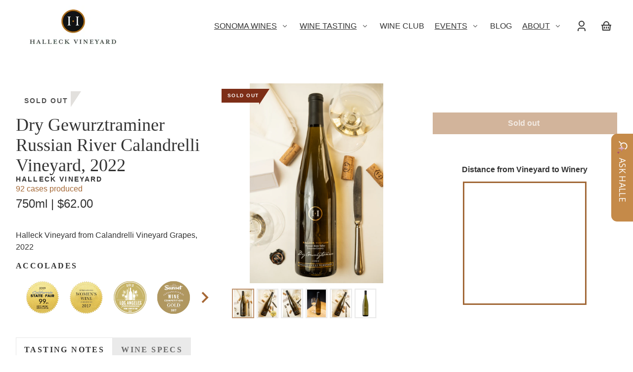

--- FILE ---
content_type: text/css
request_url: https://shop.halleckvineyard.com/cdn/shop/t/21/assets/styles-component-announcement-bar.css?v=43956749135080521371689014672
body_size: -610
content:
.announcement-bar {
  position: relative;
  text-align: center;
  z-index: var(--z-index-site-header);
}

.announcement-bar .announcement-bar__link:focus-visible,
.announcement-bar .announcement-bar__link.focused {
  box-shadow: inset 0 0 0 2px var(--box-shadow-color);
  outline: 0;
  outline-offset: 1px;
  position: relative;
  text-decoration: none;
  z-index: var(--z-index-announcement-bar);
}

.announcement-bar.element--edge-small-zig-zag-bottom {
  --underneath-color: var(--color-site-header-bg);
}

.announcement-bar__slide {
  height: 100%;
  padding: var(--space-xsmall) var(--space-viewport-sides);
}


--- FILE ---
content_type: text/css
request_url: https://shop.halleckvineyard.com/cdn/shop/t/21/assets/styles-component-banner.css?v=117964562475722907861700289831
body_size: -79
content:
.banner{position:relative}.banner--cover{--banner-height: 85vh}.banner__edge-style{position:relative;width:100%;z-index:var(--z-index-base)}.banner--box-overlap-top{padding-top:var(--space-large)}.banner--transparent-box{padding:0}.banner__container{align-items:center;display:grid;grid-template-rows:minmax(var(--banner-min-height),var(--banner-height));position:relative;width:100%;z-index:var(--z-index-base)}.banner__media{background:var(--color-image-placeholder)}.banner__media--mobile{display:none}.hide--banner{display:none!important}.banner__media,.banner__overlay{grid-column:1 / -1;grid-row:1 / -1;height:100%;overflow:hidden;position:relative;width:100%}.banner__image--cover{height:100%;object-fit:cover;width:100%}.banner__image--contain{width:100%;height:auto;object-fit:contain}.banner__media .placeholder-svg{position:absolute;top:0;left:0;width:100%;height:100%;min-width:1020px;z-index:var(--z-index-background)}.banner__overlay{position:absolute;top:0;left:0;bottom:0;right:0;z-index:var(--z-index-overlay)}.banner__content{display:flex;height:100%;position:absolute;top:0;left:0;width:100%;z-index:var(--z-index-overlay-interaction)}.banner__box{max-width:50%;min-width:25%}.banner__content .banner__box.content-box--text-align-left{margin-right:var(--space-viewport-sides)}.banner__content .banner__box.content-box--text-align-right{margin-left:var(--space-viewport-sides)}.banner__content--transparent-bg .banner__box.content-box--text-align-left,.banner__box.content-box--text-align-left.color--bg-default{margin-right:0}.banner__content--transparent-bg .banner__box.content-box--text-align-right,.banner__box.content-box--text-align-right.color--bg-default{margin-left:0}@media only screen and (max-width: 767px){.banner-title__container{padding:var(--space-medium)}.no-description-margin{margin-bottom:var(--space-xlarge)}.banner__cover{--banner-min-height: 250px}.banner__contain .banner__image--cover{height:auto;object-fit:contain}.banner__contain .banner__media{height:auto}.banner__content .banner__box.content-box--text-align-left{margin-top:16px}.banner__box{padding:1.5rem}}@media only screen and (min-width: 768px){.banner--cover{--banner-height: 85vh;--banner-min-height: 250px}.banner-title__container{padding:var(--space-medium) var(--space-large)}.banner--box-overlap-bottom{padding-bottom:var(--space-large)}.banner__box{padding:var(--space-large)}}@media screen and (min-width: 900px){.banner--with-styled-edge-bottom .banner__content--transparent-bg{padding-bottom:6vh}.banner--with-styled-edge-top .banner__content--transparent-bg{padding-top:6vh}}@media screen and (max-width: 899px){.banner__content{position:relative}.banner__box{display:inline-block;max-width:100%;width:100%}.banner__content--transparent-bg .banner__box{padding:var(--space-large) var(--space-viewport-sides)}.banner__box.element--border-bottom-left-arch{border-bottom-left-radius:0;border-top-left-radius:var(--border-radius-arch)}.banner__box.element--border-bottom-right-arch{border-bottom-right-radius:0;border-top-right-radius:var(--border-radius-arch)}.banner__media--desktop--only{display:none}.banner__media--mobile{display:block}.banner__overlay{display:none}}
/*# sourceMappingURL=/cdn/shop/t/21/assets/styles-component-banner.css.map?v=117964562475722907861700289831 */


--- FILE ---
content_type: text/css
request_url: https://shop.halleckvineyard.com/cdn/shop/t/21/assets/styles-component-blog-posts.css?v=175774031580481330601689014670
body_size: -487
content:
@media screen and (min-width: 900px){.blog-posts__grid{display:grid;gap:var(--space-grid-gap)}.blog-posts__grid--2-articles{grid-template-columns:repeat(6,minmax(0,1fr))}.blog-posts__grid--3-articles{grid-template-columns:repeat(2,minmax(0,1fr))}.blog-posts__post--featured{grid-column:1 / -1}.blog-posts__grid--2-articles .blog-posts__post{grid-column:2 / 6;grid-row:2 / 3}.blog-posts__grid--2-articles .blog-posts__post--featured{grid-column:1 / 7;grid-row:1 / 2}.blog-posts__grid--3-articles{grid-template-columns:repeat(6,minmax(0,1fr))}.blog-posts__grid--3-articles .blog-posts__post{grid-column:span 3;grid-row:2 / 3}.blog-posts__grid--4-articles{grid-template-columns:repeat(6,minmax(0,1fr))}.blog-posts__grid--4-articles .blog-posts__post{grid-column:span 2;grid-row:2 / 3}.blog-posts__grid--4-articles .blog-posts__post--featured,.blog-posts__grid--3-articles .blog-posts__post--featured{grid-column:1 / -1;grid-row:1 / 2}}@media screen and (min-width: 1200px){.blog-posts__grid--1-articles{grid-template-columns:repeat(6,minmax(0,1fr))}.blog-posts__grid--1-articles .blog-posts__post{grid-column:2 / 6}.blog-posts__grid--2-articles{align-items:end;grid-template-columns:4fr 2fr}.blog-posts__grid--2-articles .blog-posts__post{grid-column:2 / 3;grid-row:1 / 2}.blog-posts__grid--2-articles .blog-posts__post--featured{grid-column:1 / 2;grid-row:1 / 2}.blog-posts__grid--4-articles .blog-posts__post--featured,.blog-posts__grid--3-articles .blog-posts__post--featured{grid-column:2 / 6;grid-row:1 / 2}.blog-posts--page .blog-posts__post--featured{max-width:66.666%;margin-left:auto;margin-right:auto}}
/*# sourceMappingURL=/cdn/shop/t/21/assets/styles-component-blog-posts.css.map?v=175774031580481330601689014670 */


--- FILE ---
content_type: text/css
request_url: https://shop.halleckvineyard.com/cdn/shop/t/21/assets/styles-component-cart-item.css?v=88671112500463007241689014670
body_size: 60
content:
.cart-item{--quantity-column-width: auto;--product-image-width: 120px;position:relative}.cart-item:not(:last-child){border-bottom:var(--border--thin)}.cart-item__container{display:grid;grid-template-areas:"mobile-title" "info" "quantity";padding-bottom:var(--space-medium);padding-top:var(--space-medium);position:relative;z-index:var(--z-index-base)}.cart-item--with-image .cart-item__container{gap:0 var(--space-medium);grid-template-areas:"mobile-title mobile-title" "info image" "quantity image";grid-template-columns:1fr var(--product-image-width)}.cart-item__title-container--desktop{display:none}.cart-item__quantity{margin-top:var(--space-medium)}.cart-item__title-container--mobile{grid-area:mobile-title;margin-bottom:var(--space-small)}.cart-item__image{grid-area:image}.cart-item__info{grid-area:info}.cart-item__quantity{grid-area:quantity}.cart-item__quantity .quantity-selector{font-size:var(--font-copy-size-small)}.cart-item__title{font-size:var(--font-copy-size-large);line-height:var(--font-heading-line-height);margin-bottom:var(--space-xsmall)}.drawer--cart .cart-item__title{font-size:1.1rem}.cart-item__error{display:flex;align-items:flex-start}.cart-item__error-text{order:1}.cart-item__error-text+svg{flex-shrink:0}.cart-item__error-text:empty+svg{display:none}@media screen and (min-width: 600px){.body--template-cart .cart-item__container{gap:var(--space-large);grid-template-areas:"info quantity";grid-template-columns:1fr var(--quantity-column-width)}.body--template-cart .cart-item--with-image .cart-item__container{grid-template-areas:"info quantity image";grid-template-columns:1fr var(--quantity-column-width) var(--product-image-width)}.body--template-cart .cart-item__title-container--desktop{display:block}.body--template-cart .cart-item__title-container--mobile{display:none}.body--template-cart .cart-item__quantity{margin-top:0}}.cart-item__container{opacity:1;transition:opacity var(--transition-duration) var(--transition-timing-function)}.cart-item--loading .cart-item__container{opacity:.1}.cart-item .loader-overlay{align-items:center;display:flex;height:100%;justify-content:center;position:absolute;width:100%;z-index:var(--z-index-overlay)}.cart-item__new-item-loader{display:flex;justify-content:center}.cart-item__discount{background-color:var(--color-discount-bg);line-height:1.1;font-family:var(--font-body-family);font-size:inherit;font-weight:700;height:100%;letter-spacing:.15em;padding:.6em 1em;text-transform:uppercase}
/*# sourceMappingURL=/cdn/shop/t/21/assets/styles-component-cart-item.css.map?v=88671112500463007241689014670 */


--- FILE ---
content_type: text/css
request_url: https://shop.halleckvineyard.com/cdn/shop/t/21/assets/styles-component-featured-product.css?v=53435955147526244991689014677
body_size: -140
content:
.featured-product--no-media .featured-product__hero{display:block;margin-left:auto;margin-right:auto;max-width:var(--container-max-width-copy);padding-left:var(--space-viewport-sides);padding-right:var(--space-viewport-sides)}.featured-product--no-media .featured-product__info{margin-left:auto;margin-right:auto;padding-left:0;padding-right:0}.featured-product__hero{margin:0 auto;max-width:var(--page-width);position:relative}@media screen and (min-width: 100rem){.featured-product__hero{padding-left:var(--space-viewport-sides);padding-right:var(--space-viewport-sides)}}@media screen and (min-width: 768px){.featured-product__hero{display:grid;gap:var(--space-grid-gap);grid-template-columns:repeat(2,minmax(0,1fr))}.featured-product__hero--media-left{grid-template-areas:"media info"}.featured-product__hero--media-right{grid-template-areas:"info media"}.featured-product__hero--media-left.featured-product__hero--portrait{grid-template-columns:minmax(0,2fr) minmax(0,3fr)}.featured-product__hero--media-right.featured-product__hero--portrait{grid-template-areas:"info media";grid-template-columns:minmax(0,3fr) minmax(0,2fr)}}.featured-product__media{align-self:start;display:block;grid-area:media;position:relative}.featured-product__info{grid-area:info;justify-self:center;padding:var(--space-large) var(--space-viewport-sides) 0;width:100%}@media screen and (min-width: 768px){.featured-product__info{max-width:36rem;padding-top:0}.featured-product__hero--media-right .featured-product__info{padding-right:0}.featured-product__hero--media-left .featured-product__info{padding-left:0}}.featured-product__info-container{display:flex;flex-direction:column;gap:var(--space-medium)}.featured-product__info-container--centered{height:100%;justify-content:center}@media screen and (min-width: 768px){.media-gallery.featured-product__media--sticky,.featured-product__info--sticky{height:max-content;position:sticky;top:0}}@media screen and (min-width: 768px){.no-js .featured-product__media--sticky{position:static}.no-js .body--template-product .featured-product__info{height:max-content;position:sticky;top:0}}.no-js .featured-product--section .media-gallery-old__slide:not(:first-of-type){display:none}.featured-product .variant-picker,.featured-product__add-to-cart-container{display:grid;gap:var(--space-small);grid-template-columns:repeat(2,minmax(0,1fr))}.featured-product__add-to-cart-button{padding-left:var(--space-small);padding-right:var(--space-small)}@media screen and (min-width: 360px){.featured-product__add-to-cart-container{grid-template-columns:repeat(3,minmax(0,1fr))}.featured-product__add-to-cart-button{grid-column:span 2}}@media screen and (min-width: 768px){.featured-product__add-to-cart-container{grid-template-columns:repeat(2,minmax(0,1fr))}.featured-product__add-to-cart-button{grid-column:span 1}.featured-product--no-media .featured-product__add-to-cart-container{display:grid;grid-template-columns:repeat(3,minmax(0,1fr))}.featured-product--no-media .featured-product__add-to-cart-button{grid-column:span 2;margin-top:0}}.featured-product__price{font-size:1.5rem}
/*# sourceMappingURL=/cdn/shop/t/21/assets/styles-component-featured-product.css.map?v=53435955147526244991689014677 */


--- FILE ---
content_type: text/css
request_url: https://shop.halleckvineyard.com/cdn/shop/t/21/assets/styles-component-map.css?v=90740567876701648031689014676
body_size: -424
content:
.map{display:grid;gap:var(--space-grid-gap);grid-template-rows:50vh auto}.map__media{background:var(--color-image-placeholder);position:relative}@media screen and (min-width: 768px){.map{display:grid;gap:var(--space-grid-gap);grid-template-columns:repeat(8,1fr);grid-template-rows:minmax(400px,50vh)}.map__media{grid-column:2 / 9;grid-row:1 / 2;overflow:hidden}.map__info{grid-column:1 / 4;grid-row:1 / 2}}@media screen and (min-width: 1200px){.map__info{grid-column:1 / 3}}.map__info{align-items:center;display:flex;justify-content:flex-end;z-index:var(--z-index-overlay)}.map__info-box{width:100%}.map__google-map{height:100%;z-index:var(--z-index-background)}.map__image{height:100%;left:0;object-fit:cover;position:absolute;top:0;width:100%}.map__image--backup{display:none}.no-js .map__image--backup{display:block}.map__media .placeholder-svg{height:100%;width:100%}
/*# sourceMappingURL=/cdn/shop/t/21/assets/styles-component-map.css.map?v=90740567876701648031689014676 */


--- FILE ---
content_type: text/css
request_url: https://shop.halleckvineyard.com/cdn/shop/t/21/assets/styles-utilities-align-display.css?v=153721148131315815731695792146
body_size: -299
content:
.align--text-center{text-align:center}.align--text-center .dropdown-link__toggle{justify-content:center}.align--text-right{text-align:right}.align--text-right .dropdown-link__toggle{justify-content:flex-end}.align--text-left{text-align:left}.align--self-start{align-self:start}.align--self-center{align-self:center}.align--self-right{justify-self:end}.align--block-center{margin-left:auto;margin-right:auto}.align--block-right{margin-left:auto}@media screen and (max-width: 767px){.align--block-center--small-down{margin-left:auto;margin-right:auto}}@media screen and (max-width: 989px){.align--text-center--large-down{text-align:center}.align--text-center--large-down .dropdown-link__toggle{justify-content:center}.align--block-center--large-down{margin-left:auto;margin-right:auto}}.display--block{display:block}.display--block--override{display:block!important}.display--inline-block{display:inline-block}.display--inline{display:inline}.display--hidden{border:0;clip:rect(0 0 0 0);height:1px;margin:-1px;overflow:hidden;padding:0;position:absolute!important;width:1px;word-wrap:normal!important}.display--hidden-inline{margin:0;height:1em}.display--none{display:none!important}.display--none--gently{display:none}.show-textbox{border:1px solid black;padding:16px 32px}@media screen and (min-width: 401px){.display--none--xxsmall-up{display:none!important}}@media screen and (max-width: 400px){.display--none--xxsmall-down{display:none!important}}@media screen and (min-width: 550px){.display--none--xsmall-up{display:none!important}}@media screen and (max-width: 549px){.display--none--xsmall-down{display:none!important}}@media screen and (min-width: 768px){.display--none--small-up{display:none!important}}@media screen and (max-width: 767px){.display--none--small-down{display:none!important}}@media screen and (min-width: 900px){.display--none--medium-up{display:none!important}}@media screen and (max-width: 899px){.display--none--medium-down{display:none!important}}@media screen and (min-width: 990px){.display--none--large-up{display:none!important}}@media screen and (max-width: 989px){.display--none--large-down{display:none!important}}.visibility--hidden{visibility:hidden}
/*# sourceMappingURL=/cdn/shop/t/21/assets/styles-utilities-align-display.css.map?v=153721148131315815731695792146 */


--- FILE ---
content_type: text/css
request_url: https://shop.halleckvineyard.com/cdn/shop/t/21/assets/styles-utilities-element-object.css?v=101723111100423903661689014670
body_size: 661
content:
.element--border-radius{border-radius:var(--border-radius)}.element--border-radius-square{border-radius:var(--border-radius-square)}.element--border--thick{border-width:var(--border-size--thick);border-style:solid;border-color:var(--color-border)}.element--border-top--thick{border-top-width:var(--border-size--thick);border-top-style:solid;border-top-color:var(--color-border)}.element--border-bottom--thick{border-bottom-width:var(--border-size--thick);border-bottom-style:solid;border-bottom-color:var(--color-border)}.element--border-left--thick{border-left-width:var(--border-size--thick);border-left-style:solid;border-left-color:var(--color-border)}.element--border-right--thick{border-right-width:var(--border-size--thick);border-right-style:solid;border-right-color:var(--color-border)}.element--border--thin{border-width:var(--border-size--thin);border-style:solid;border-color:var(--color-border)}.element--border-top--thin{border-top-width:var(--border-size--thin);border-top-style:solid;border-top-color:var(--color-border)}.element--border-bottom--thin{border-bottom-width:var(--border-size--thin);border-bottom-style:solid;border-bottom-color:var(--color-border)}.element--border-left--thin{border-left-width:var(--border-size--thin);border-left-style:solid;border-left-color:var(--color-border)}.element--border-right--thin{border-right-width:var(--border-size--thin);border-right-style:solid;border-right-color:var(--color-border)}.element--border-top-right-arch{border-top-right-radius:var(--border-radius-arch);padding-right:calc(var(--border-radius-arch) / 2)}.element--border-top-left-arch{border-top-left-radius:var(--border-radius-arch);padding-left:calc(var(--border-radius-arch) / 2)}.element--border-bottom-right-arch{border-bottom-right-radius:var(--border-radius-arch);padding-right:calc(var(--border-radius-arch) / 2)}.element--border-bottom-left-arch{border-bottom-left-radius:var(--border-radius-arch);padding-left:calc(var(--border-radius-arch) / 2)}.element--border-left-arch{border-bottom-left-radius:var(--border-radius-arch);border-top-left-radius:var(--border-radius-arch);padding-left:calc(var(--border-radius-arch) / 2)}.element--border-right-arch{border-bottom-right-radius:var(--border-radius-arch);border-top-right-radius:var(--border-radius-arch);padding-right:calc(var(--border-radius-arch) / 2)}.element--full-width{width:100%}.element--full-height{height:100%}.element--max-content-width{width:max-content}.element--shape-container{height:0;overflow:hidden;position:relative}.element--square,.element--circle,.element--arch,.element--half-arch-left,.element--half-arch-right,.element--diamond{padding-top:100%}.element--portrait{padding-top:133.33%}.element--landscape{padding-top:75%}.element--wide{padding-top:50%}.theme-style--sharp .element--hexagon,.element--triangle-up,.element--triangle-down{padding-top:85%}.theme-style--soft .element--hexagon{padding-top:100%}@supports (aspect-ratio: 1){.element--square,.element--circle,.element--arch,.element--half-arch-left,.element--half-arch-right,.element--diamond{aspect-ratio:1}.element--portrait{aspect-ratio:3 / 4}.element--landscape{aspect-ratio:4 / 3}.element--wide{aspect-ratio:2 / 1}.theme-style--sharp .element--hexagon,.element--triangle-up,.element--triangle-down{aspect-ratio:1.2}.theme-style--soft .element--hexagon{aspect-ratio:.95}.theme-style--sharp .element--shape-container,.theme-style--soft .element--shape-container{height:100%;position:relative;overflow:unset;padding-top:0;width:100%}}.element--circle{-webkit-clip-path:ellipse(50% 50% at 50% 50%);clip-path:ellipse(50% 50% at 50% 50%)}.element--arch{-webkit-clip-path:url(#arch-shape);clip-path:url(#arch-shape)}.element--half-arch-top-left{-webkit-clip-path:url(#half-arch-top-left);clip-path:url(#half-arch-top-left)}.element--half-arch-top-right{-webkit-clip-path:url(#half-arch-top-right);clip-path:url(#half-arch-top-right)}.element--half-arch-bottom-left{-webkit-clip-path:url(#half-arch-bottom-left);clip-path:url(#half-arch-bottom-left)}.element--half-arch-bottom-right{-webkit-clip-path:url(#half-arch-bottom-right);clip-path:url(#half-arch-bottom-right)}.theme-style--soft .element--hexagon{-webkit-clip-path:url(#rounded-hexagon);clip-path:url(#rounded-hexagon)}.theme-style--soft .element--triangle-up{-webkit-clip-path:url(#rounded-triangle-up);clip-path:url(#rounded-triangle-up)}.theme-style--soft .element--triangle-down{-webkit-clip-path:url(#rounded-triangle-down);clip-path:url(#rounded-triangle-down)}.theme-style--soft .element--diamond{-webkit-clip-path:url(#rounded-diamond);clip-path:url(#rounded-diamond)}.theme-style--sharp .element--triangle-up{-webkit-clip-path:polygon(50% 0%,0% 100%,100% 100%);clip-path:polygon(50% 0%,0% 100%,100% 100%)}.theme-style--sharp .element--triangle-down{-webkit-clip-path:polygon(100% 0%,0% 0%,50% 100%);clip-path:polygon(100% 0%,0% 0%,50% 100%)}.theme-style--sharp .element--diamond{-webkit-clip-path:polygon(50% 0%,100% 50%,50% 100%,0% 50%);clip-path:polygon(50% 0%,100% 50%,50% 100%,0% 50%)}.theme-style--sharp .element--hexagon{-webkit-clip-path:polygon(25% 0%,75% 0%,100% 50%,75% 100%,25% 100%,0% 50%);clip-path:polygon(25% 0%,75% 0%,100% 50%,75% 100%,25% 100%,0% 50%)}.element--edge-wrapper{overflow:hidden;width:100%}.element--edge-solid-waves-angle-top-up{-webkit-clip-path:url(#solid-waves-angle-top-up);clip-path:url(#solid-waves-angle-top-up);height:9vh;right:-2px;position:relative;top:1px;width:101%}.element--edge-solid-waves-angle-top-down{-webkit-clip-path:url(#solid-waves-angle-top-down);clip-path:url(#solid-waves-angle-top-down);height:9vh;left:-2px;position:relative;top:1px;width:101%}.element--edge-solid-waves-angle-bottom-down{-webkit-clip-path:url(#solid-waves-angle-bottom-down);clip-path:url(#solid-waves-angle-bottom-down);height:9vh;right:-2px;position:relative;top:-1px;width:101%}.element--edge-solid-waves-angle-bottom-up{-webkit-clip-path:url(#solid-waves-angle-bottom-up);clip-path:url(#solid-waves-angle-bottom-up);height:9vh;left:-2px;position:relative;top:-1px;width:101%}.element--edge-solid-center-pinch-bottom{-webkit-clip-path:url(#solid-center-pinch-bottom);clip-path:url(#solid-center-pinch-bottom);height:9vh;position:relative;top:-1px;width:100%}.element--edge-solid-even-waves-top-1{-webkit-clip-path:url(#solid-even-waves-top-1);clip-path:url(#solid-even-waves-top-1);height:9vh;position:relative;top:1px;width:100%}.element--edge-solid-even-waves-top-1-reverse{-webkit-clip-path:url(#solid-even-waves-top-1-reverse);clip-path:url(#solid-even-waves-top-1-reverse);height:9vh;position:relative;top:1px;width:100%}.element--edge-solid-even-waves-bottom-1{-webkit-clip-path:url(#solid-even-waves-bottom-1);clip-path:url(#solid-even-waves-bottom-1);height:9vh;width:100%;position:relative;top:-1px}.element--edge-solid-even-waves-bottom-1-reverse{-webkit-clip-path:url(#solid-even-waves-bottom-1-reverse);clip-path:url(#solid-even-waves-bottom-1-reverse);height:9vh;width:100%;position:relative;top:-1px}.element--edge-solid-uneven-waves-top-1{-webkit-clip-path:url(#solid-uneven-waves-top-1);clip-path:url(#solid-uneven-waves-top-1);height:9vh;position:relative;top:1px;width:100%}.element--edge-solid-uneven-waves-top-1-reverse{-webkit-clip-path:url(#solid-uneven-waves-top-1-reverse);clip-path:url(#solid-uneven-waves-top-1-reverse);height:9vh;position:relative;top:1px;width:100%}.element--edge-solid-uneven-waves-bottom-1{-webkit-clip-path:url(#solid-uneven-waves-bottom-1);clip-path:url(#solid-uneven-waves-bottom-1);height:9vh;width:100%;position:relative;top:-1px}.element--edge-solid-uneven-waves-bottom-1-reverse{-webkit-clip-path:url(#solid-uneven-waves-bottom-1-reverse);clip-path:url(#solid-uneven-waves-bottom-1-reverse);height:9vh;width:100%;position:relative;top:-1px}.element--edge-solid-angle-top-up{clip-path:polygon(0% 100%,100% 100%,100% 100%,100% 0%,0% 100%);height:9vh;position:relative;top:1px;width:100%}.element--edge-solid-angle-top-down{clip-path:polygon(0% 100%,100% 100%,100% 100%,0% 0%,0% 100%);height:9vh;position:relative;top:1px;width:100%}.element--edge-solid-angle-bottom-down{clip-path:polygon(0 0,100% 0,100% 100%,0 0,0 0);height:9vh;position:relative;top:-1px;width:100%}.element--edge-solid-angle-bottom-up{clip-path:polygon(0 100%,100% 0,0 0,0 0,0 0);height:9vh;position:relative;top:-1px;width:100%}.element--edge-solid-center-point-bottom{clip-path:polygon(0 0,100% 0,100% 0,50% 100%,0 0,0 0);height:9vh;position:relative;top:-1px;width:100%}.element--edge-waves-angle-top-up{-webkit-clip-path:url(#waves-angle-top-up);clip-path:url(#waves-angle-top-up)}.element--edge-waves-angle-top-down{-webkit-clip-path:url(#waves-angle-top-down);clip-path:url(#waves-angle-top-down)}.element--edge-waves-angle-bottom-down{-webkit-clip-path:url(#waves-angle-bottom-down);clip-path:url(#waves-angle-bottom-down)}.element--edge-waves-angle-bottom-up{-webkit-clip-path:url(#waves-angle-bottom-up);clip-path:url(#waves-angle-bottom-up)}.element--edge-center-pinch-bottom{-webkit-clip-path:url(#center-pinch-bottom);clip-path:url(#center-pinch-bottom)}.element--edge-even-waves-top-1{-webkit-clip-path:url(#even-waves-top-1);clip-path:url(#even-waves-top-1)}.element--edge-even-waves-top-1-reverse{-webkit-clip-path:url(#even-waves-top-1-reverse);clip-path:url(#even-waves-top-1-reverse)}.element--edge-even-waves-bottom-1{-webkit-clip-path:url(#even-waves-bottom-1);clip-path:url(#even-waves-bottom-1)}.element--edge-even-waves-bottom-1-reverse{-webkit-clip-path:url(#even-waves-bottom-1-reverse);clip-path:url(#even-waves-bottom-1-reverse)}.element--edge-uneven-waves-top-1{-webkit-clip-path:url(#uneven-waves-top-1);clip-path:url(#uneven-waves-top-1)}.element--edge-uneven-waves-top-1-reverse{-webkit-clip-path:url(#uneven-waves-top-1-reverse);clip-path:url(#uneven-waves-top-1-reverse)}.element--edge-uneven-waves-bottom-1{-webkit-clip-path:url(#uneven-waves-bottom-1);clip-path:url(#uneven-waves-bottom-1)}.element--edge-uneven-waves-bottom-1-reverse{-webkit-clip-path:url(#uneven-waves-bottom-1-reverse);clip-path:url(#uneven-waves-bottom-1-reverse)}.element--waves-angle-right{-webkit-clip-path:url(#waves-angle-right);clip-path:url(#waves-angle-right)}.element--waves-angle-left{-webkit-clip-path:url(#waves-angle-left);clip-path:url(#waves-angle-left)}.element--edge-angle-top-up{clip-path:polygon(0% 100%,100% 100%,100% 0%,0% 10%,0% 100%)}.element--edge-angle-top-down{clip-path:polygon(0% 100%,100% 100%,100% 10%,0% 0%,0% 100%)}.element--edge-angle-bottom-down{clip-path:polygon(0% 0%,100% 0%,100% 100%,0% 90%,0% 0%)}.element--edge-angle-bottom-up{clip-path:polygon(0% 0%,100% 0%,100% 90%,0% 100%,0% 0%)}.element--edge-center-point-bottom{clip-path:polygon(0% 0%,100% 0%,100% 90%,50% 100%,0% 90%,0% 0%)}.element--angle-right{-webkit-clip-path:polygon(0% 0%,100% 0%,75% 100%,0% 100%);clip-path:polygon(0% 0%,100% 0%,75% 100%,0% 100%)}.element--angle-left{-webkit-clip-path:polygon(25% 0%,100% 0%,100% 100%,0% 100%);clip-path:polygon(25% 0%,100% 0%,100% 100%,0% 100%)}.object-position--top-left{object-position:left top}.object-position--top-center{object-position:center top}.object-position--top-right{object-position:right top}.object-position--middle-left{object-position:left center}.object-position--middle-center{object-position:center center}.object-position--middle-right{object-position:right center}.object-position--bottom-left{object-position:left bottom}.object-position--bottom-center{object-position:center bottom}.object-position--bottom-right{object-position:right bottom}@media screen and (max-width: 767px){.object-position--top-left--small-down{object-position:left top}.object-position--top-center--small-down{object-position:center top}.object-position--top-right--small-down{object-position:right top}.object-position--middle-left--small-down{object-position:left center}.object-position--middle-center--small-down{object-position:center center}.object-position--middle-right--small-down{object-position:right center}.object-position--bottom-left--small-down{object-position:left bottom}.object-position--bottom-center--small-down{object-position:center bottom}.object-position--bottom-right--small-down{object-position:right bottom}}@media screen and (max-width: 599px){.object-position--top-left--banner-mobile{object-position:left top}.object-position--top-center--banner-mobile{object-position:center top}.object-position--top-right--banner-mobile{object-position:right top}.object-position--middle-left--banner-mobile{object-position:left center}.object-position--middle-center--banner-mobile{object-position:center center}.object-position--middle-right--banner-mobile{object-position:right center}.object-position--bottom-left--banner-mobile{object-position:left bottom}.object-position--bottom-center--banner-mobile{object-position:center bottom}.object-position--bottom-right--banner-mobile{object-position:right bottom}}
/*# sourceMappingURL=/cdn/shop/t/21/assets/styles-utilities-element-object.css.map?v=101723111100423903661689014670 */


--- FILE ---
content_type: text/css
request_url: https://shop.halleckvineyard.com/cdn/shop/t/21/assets/countdown-timer.css?v=41523108563033761911699100483
body_size: -440
content:
#shopify-section-countdown-timer{grid-area:countdown-timer}.countdown-timer{display:flex;align-items:center;justify-content:center;padding:8px var(--space-viewport-sides)}.countdown-timer__container{display:flex;align-items:center;justify-content:center;font-weight:700;line-height:1.4;text-align:center}.countDownTimer__link{text-decoration:none}.countdown-timer__heading p,.countdown-timer__timer,.countdown-timer__sub-title{font-family:Proxima Nova Condensed,sans-serif;font-weight:400;line-height:var(--font-heading-line-height);text-align:center;margin:0;padding:4px;border-radius:4px}.countdown-timer__sub-title{font-size:10px}.countdown-timer__font--bold{font-weight:700!important}@media only screen and (max-width: 767px){.countdown-timer__heading p,.countdown-timer__timer{font-size:10px}.countdown-timer--stacked{flex-direction:column}}@media only screen and (min-width: 768px){.countdown-timer__heading p,.countdown-timer__timer{font-size:14px}.countdown-timer__heading{margin-right:8px}.countdown-timer__sub-title{margin-left:8px}}
/*# sourceMappingURL=/cdn/shop/t/21/assets/countdown-timer.css.map?v=41523108563033761911699100483 */


--- FILE ---
content_type: text/css
request_url: https://shop.halleckvineyard.com/cdn/shop/t/21/assets/styles-template-product.css?v=71212051417405884371760392903
body_size: 1425
content:
.main-product__hero{margin:0 auto;max-width:var(--page-width);position:relative}.main-product--no-media .main-product__hero{max-width:36rem;padding:var(--space-large) var(--space-viewport-sides) 0}.main-product__media{display:block;grid-area:media;position:relative}.main-product__details{padding-top:var(--space-small);width:100%}.main-product__map-container{display:flex;align-items:center;justify-content:center;flex-direction:column}.main-product__map{display:flex;align-items:center;justify-content:center;width:100%;margin-top:16px;margin-bottom:4px}.main-product__map-heading{font-family:MrsEavesSmallCaps,sans-serif!important;font-size:16px;line-height:100%;font-weight:700;color:#333}.main-product__map iframe{border:3px solid #a16837!important}.main-product--with-media .main-product__info{grid-area:info;padding:var(--space-medium) var(--space-viewport-sides) 0;width:100%}.main-product__information{border:2px solid black;padding:8px}.main-product__information h3{display:block;font-family:var(--font-body-family)!important;font-size:var(--font-copy-size-small);font-weight:700;letter-spacing:.15em;line-height:1.1;text-transform:uppercase;margin-bottom:16px}.main-product__information li{font-weight:400;margin-bottom:8px}.main-product__information li:last-of-type{margin-bottom:0}.main-product--with-media .main-product__form{grid-area:form;padding:var(--space-large) var(--space-viewport-sides) 0}.main-product--with-media .main-product__details{grid-area:details;padding-left:var(--space-viewport-sides);padding-right:var(--space-viewport-sides)}.main-product--rounded-corners.main-product--with-media .media-gallery{padding-left:var(--space-viewport-sides);padding-right:var(--space-viewport-sides)}.main-product__h3-subtitle{display:block;font-family:var(--font-body-family)!important;font-size:var(--font-copy-size-small);font-weight:700;letter-spacing:.15em;line-height:1.1;text-transform:uppercase}.main-product__offers-subtitle--wrapper{width:fit-content;background-color:#7d2e17;padding:8px 16px}.main-product__offers-subtitle{display:block;font-family:var(--font-body-family)!important;font-size:var(--font-copy-size-small);font-weight:400;margin-top:8px;color:#fff;text-transform:inherit;line-height:1.25;text-align:center}.offers-subtitle b{font-weight:900}@media only screen and (max-width: 767px){#ProductHero{padding-top:var(--space-small)!important}.main-product__h3-subtitle,.product__inventory-quantity{font-size:12px}.main-product__title-mobile{padding:0 0 16px;text-align:left}.main-product__title-desktop{display:none!important}.main-product__map-description{padding:32px 15px 0}.main-product__map-container{flex-direction:column;margin-top:16px;margin-bottom:8px}}@media only screen and (min-width: 768px){.main-product__map-description{position:relative;width:100%;padding-right:15px;padding-left:15px;-ms-flex:0 0 50%;flex:0 0 50%;max-width:50%}.main-product__map{display:flex;align-items:center;justify-content:center}.main-product__map-container{margin-top:48px}}@media screen and (min-width: 100rem){.main-product--with-media .main-product__hero{padding-left:var(--space-viewport-sides);padding-right:var(--space-viewport-sides)}}@media screen and (min-width: 768px){.main-product__title-mobile{display:none}.main-product--with-media .main-product__hero{align-items:start;display:grid;gap:var(--space-grid-gap);grid-template-areas:"media info" "media form" "media details";grid-template-columns:repeat(2,minmax(0,1fr));grid-template-rows:max-content max-content 1fr}.main-product--with-media .main-product__info,.main-product--with-media .main-product__form,.main-product--with-media .main-product__details{max-width:36rem;padding-left:0;padding-right:var(--space-viewport-sides)}.main-product--with-media .main-product__form{padding-top:0}.main-product--rounded-corners.main-product--with-media .media-gallery{padding-right:0}.media-gallery.main-product__media--sticky{height:max-content;position:sticky;top:0}.no-js .main-product__media--sticky{position:static}}@media screen and (min-width: 1240px){.main-product--with-media .main-product__hero--3-columns{display:grid;grid-template-areas:"info media form" "details media form";grid-template-columns:repeat(3,minmax(0,1fr));grid-template-rows:max-content 1fr}.main-product--with-media .main-product__hero--3-columns .main-product__info,.main-product--with-media .main-product__hero--3-columns .main-product__form,.main-product--with-media .main-product__hero--3-columns .main-product__details{padding-right:0}.main-product--with-media .main-product__hero--3-columns .main-product__info,.main-product--with-media .main-product__hero--3-columns .main-product__details{padding-left:var(--space-viewport-sides)}.main-product--with-media .main-product__hero--3-columns .main-product__form{aspect-ratio:var(--product-image-aspect-ratio);display:flex;flex-direction:column;justify-content:center;padding:var(--space-large) var(--space-viewport-sides) var(--space-large) 0}.main-product--with-media .main-product__hero--3-columns.main-product__hero--no-details .main-product__info-container{aspect-ratio:1;justify-content:center}.main-product--rounded-corners.main-product--with-media .main-product__hero--3-columns .media-gallery{padding-left:0}}.main-product__info-container{display:flex;flex-direction:column;gap:var(--space-small)}.main-product__info-container--centered{height:100%;justify-content:center}.no-js .main-product--section .media-gallery-old__slide:not(:first-of-type){display:none}.main-product .variant-picker,.main-product__add-to-cart-container{display:grid;gap:var(--space-small);grid-template-columns:repeat(2,minmax(0,1fr))}@media screen and (min-width: 550px){.main-product__add-to-cart-container{grid-template-columns:repeat(3,minmax(0,1fr))}.main-product__add-to-cart-button{grid-column:span 2}}@media screen and (min-width: 768px){.main-product .featured-product__add-to-cart-container{grid-template-columns:1fr 2fr}.main-product .featured-product__add-to-cart-button{grid-column:span 1}.main-product--no-media .featured-product__add-to-cart-container{display:grid;grid-template-columns:repeat(3,minmax(0,1fr))}.main-product--no-media .featured-product__add-to-cart-button{grid-column:span 2;margin-top:0}}.main-product__price{font-size:1.5rem}.main-product__tab-content{display:flex;flex-direction:column;gap:var(--space-small)}.main-product__tab-content--image-first{flex-direction:column-reverse}.shopify-payment-button__button{border-radius:var(--border-radius-pill);font-family:inherit;min-height:var(--pointer-element-min-height);margin-bottom:var(--space-medium);width:100%!important}.shopify-payment-button__button [role=button]{border-radius:var(--border-radius-pill)!important}.shopify-payment-button__more-options{-webkit-appearance:none;appearance:none;background-color:transparent;border:0;color:hsl(var(--color-primary));display:inline-block;font-size:1rem;font-weight:400;line-height:var(--font-copy-line-height);margin:0;padding:0;text-align:left;text-decoration-skip-ink:auto;text-decoration:underline;font-family:Proxima Nova Condensed,sans-serif}.shopify-payment-button__more-options:hover,.shopify-payment-button__more-options:hover:not([disabled]){background-color:transparent;color:var(--color-foreground)}.shopify-payment-button__more-options:focus-visible,.shopify-payment-button__more-options.focused{color:var(--color-foreground);outline:none}.shopify-payment-button__button--hidden{display:none!important}.product-form__submit[disabled]+.shopify-payment-button{display:none!important}.body--template-product #shopify-product-reviews{max-width:var(--container-max-width-copy);margin-left:auto;margin-right:auto;margin-bottom:var(--space-xlarge);padding-bottom:var(--space-xsmall)}#shopify-product-reviews .spr-header-title{font-family:var(--font-heading-family);font-size:var(--font-heading-size-small);font-style:var(--font-heading-style);font-weight:var(--font-heading-weight);line-height:var(--font-heading-line-height)}#shopify-product-reviews .spr-container{border-color:transparent;padding:var(--space--large) 0}#shopify-product-reviews .spr-review-header-title{font-size:var(--font-copy-size-large)}#shopify-product-reviews .spr-review-header-byline{font-style:normal;font-size:var(--font-copy-size-small)}#shopify-product-reviews .spr-review-content-body{font-size:1rem;line-height:var(--font-copy-line-height)}#shopify-product-reviews .spr-form-title{font-size:var(--font-copy-size-large);margin-bottom:var(--space-medium)}#shopify-product-reviews .spr-form-label{font-size:var(--font-copy-size-xxsmall);margin-bottom:var(--space-xsmall)}#shopify-product-reviews .spr-review-reportreview{font-size:var(--font-copy-size-small)}#shopify-product-reviews .spr-button{min-height:var(--pointer-element-min-height)}@media screen and (max-width: 480px){#shopify-product-reviews .spr-summary-actions-newreview{float:none;margin:var(--space-medium) auto 0}#shopify-product-reviews .spr-summary-starrating{justify-content:center}}.main-product__quick-add{align-items:center;background-color:var(--color-background);border-bottom:var(--border--thin);box-shadow:var(--box-shadow--bottom);display:flex;gap:var(--space-small);justify-content:space-between;left:0;padding:var(--space-small) var(--space-viewport-sides);position:fixed;right:0;top:0}@media screen and (min-width: 768px){.main-product__quick-add{height:var(--site-header-height)}.main-product__information{max-width:400px;margin:0 auto 32px}}.main-product__quick-add.sticky.scrolled-past{transition:transform .5s ease}.main-product__quick-add,.main-product__quick-add.sticky.scrolled-past{transform:translateY(-100%);z-index:var(--z-index-hidden)}.main-product__quick-add.sticky.scrolled-past,.main-product__quick-add.sticky.scrolling-up{transform:translateY(0);z-index:var(--z-index-product-quick-add)}.main-product__quick-add-form{align-items:center;display:flex;gap:var(--space-small)}@media screen and (max-width: 767px){.main-product__quick-add-form .variant-picker{border:0;clip:rect(0 0 0 0);height:1px;margin:-1px;overflow:hidden;padding:0;position:absolute!important;width:1px;word-wrap:normal!important}.main-product__information{margin:0 16px 16px}.main-product__quick-add-button,.main-product__quick-add-form-container{width:100%}}.tax-and-shipping a{text-decoration:none;font-size:14px}.variant-picker--buttons .product-form__input{display:grid;grid-template-columns:repeat(2,1fr);grid-gap:12px}.variant-picker--buttons .form__label{margin-bottom:8px}.variant-picker--buttons .button__select,.variant-picker--buttons .visually-hidden{display:none}.variant-picker--buttons .variant-picker__labels{font-size:12px;font-family:var(--font-body-family);background-color:var(--button-foreground-color);color:var(--button-background-color);border:1px solid var(--button-background-color);transition:none;box-shadow:none}.variant-picker--buttons .active,.variant-picker--buttons .variant-picker__labels:hover{background-color:var(--button-background-color);color:var(--button-foreground-color);box-shadow:none}#ProductQuickAdd .variant-picker--buttons{display:none!important}.main-product__form--mobile{padding:0 0 16px!important}@media only screen and (min-width: 768px){.main-product__form--mobile{display:none!important}}@media only screen and (max-width: 767px){.main-product__form--desktop{display:none!important}}
/*# sourceMappingURL=/cdn/shop/t/21/assets/styles-template-product.css.map?v=71212051417405884371760392903 */


--- FILE ---
content_type: text/css
request_url: https://shop.halleckvineyard.com/cdn/shop/t/21/assets/hv-slider.css?v=5278500624402599901697864241
body_size: -312
content:
.splide__slide img{width:100%;height:auto}.splide__arrow{opacity:1;background-color:#fff}@media only screen and (min-width: 768px){.splide__arrow{width:3em;height:3em}.splide__arrow svg{height:2rem;width:2rem}.product-accolades-slider .splide__arrow svg{height:1.5rem;width:1.5rem}}.splide-carousel .splide__arrow:disabled{display:none}.product-thumbnails-slider{margin:16px 0}.product-thumbnails-slider .splide__track--nav>.splide__list>.splide__slide.is-active,.product-thumbnails-slider .splide__track--nav>.splide__list>.splide__slide{border:none}.product-thumbnails-slider .splide__track--nav>.splide__list>.splide__slide.is-active img{border:3px solid transparent}.product-thumbnails-slider .splide__track--nav>.splide__list>.splide__slide img{border:3px solid transparent}.splide-carousel .splide__arrow SVG{fill:var(--button-background-color)}.product-thumbnails-slider .product-thumbnails-slider__image-description{font-family:serif;font-size:12px;text-align:left;color:#727272}@media only screen and (max-width: 767px){.product-thumbnails-slider{width:100vw}.splide-carousel .splide__arrow{min-width:2em;min-height:2em}.splide-carousel .splide__arrow:hover,.splide-carousel .splide__arrow{background-color:#fff!important}.awards--slider .splide__arrow--next{right:0}.awards--slider .splide__arrow--prev{left:0}}@media only screen and (min-width: 768px){.is-centered-dsk{align-items:flex-start;justify-content:center}.splide-carousel .splide__arrow{min-width:3em;min-height:3em}.awards--slider .splide__arrow--next{right:-2em}.awards--slider .splide__arrow--prev{left:-2em}.splide-carousel .splide__arrow:hover,.splide-carousel .splide__arrow{background-color:transparent!important}.product-thumbnails-slider{max-width:var(--page-width);margin-left:auto;margin-right:auto;padding-left:var(--space-viewport-sides);padding-right:var(--space-viewport-sides);width:100%}.product-thumbnails-slider .splide__track{padding:0!important}}
/*# sourceMappingURL=/cdn/shop/t/21/assets/hv-slider.css.map?v=5278500624402599901697864241 */


--- FILE ---
content_type: text/css
request_url: https://halleckvineyard.winespeak.ai/static/css/styles_comp.css?v=1770133998286
body_size: 46093
content:
@charset "UTF-8";@import url(https://fonts.googleapis.com/css2?family=Open+Sans:ital,wght@0,300..800;1,300..800&display=swap);#passwordBox h2,.webaskjess{font-family:"Open Sans"!important}#winespeakAI #token-info-container,#winespeakAI #total-token-count-container{left:20px;background-color:rgba(38,43,47,.7);z-index:10;position:fixed;font-family:"Open Sans";padding:10px}#winespeakAI #attention-text,#winespeakAI #chatbot #attention-text{bottom:40px;right:80px;margin-right:10px;box-shadow:0 2px 4px rgba(0,0,0,.2);z-index:20001!important;animation:1.5s infinite pulse}#passwordPopup{position:fixed;top:50%;left:50%;transform:translate(-50%,-50%);width:100%;height:100%;background-color:rgba(0,0,0,.8);display:flex;justify-content:center;align-items:center;z-index:1}#passwordBox{background-color:#fff;padding:20px;border-radius:10px;text-align:center}#passwordBox input{font-size:16px!important}#passwordBox h2{font-size:14px!important;font-weight:700}#ask_jess{position:fixed!important;top:50%;bottom:auto;right:-67px;left:auto;z-index:1;display:flex;align-items:center;-webkit-tap-highlight-color:transparent;cursor:pointer;will-change:transform}.webaskjess{display:flex;justify-content:center;align-items:center;gap:10px;width:178px;height:43px;flex-shrink:0;background:#c58a49;border:none;cursor:pointer;transform:translateY(-50%) rotateX(0) rotateY(0) rotateZ(90deg);color:#fff;font-size:18px;font-style:normal;font-weight:400;line-height:22px;letter-spacing:.36px;border-bottom-left-radius:12px;border-bottom-right-radius:12px}.webaskjess .icon-wrapper .search-icon{position:absolute;left:30px;top:50%;transform:translate(-50%,-50%) rotate(-90deg);vertical-align:middle}.webaskjess .ask-AI{margin-left:10px;text-transform:uppercase}.mobileaskjess{cursor:pointer;margin-right:6px}.blinking{animation:1.3s infinite blink}@keyframes blink{0%,100%{font-size:18px}50%{font-size:16px}}#winespeakAI #token-info-container{bottom:30px;max-width:40%;color:#eae5e5;font-size:12px;font-weight:lighter;max-height:80vh;overflow-y:auto}#winespeakAI #chatbot #chatbot-container li,#winespeakAI #token-info-container>div{margin-bottom:5px}#winespeakAI #token-info-container::-webkit-scrollbar{width:6px}#winespeakAI #token-info-container::-webkit-scrollbar-track{background-color:rgba(0,0,0,.1)}#winespeakAI #token-info-container::-webkit-scrollbar-thumb{background-color:rgba(253,247,247,.3);border-radius:10px}#winespeakAI #total-token-count-container{bottom:15px;color:#fff;font-size:14px;font-weight:700}#winespeakAI #attention-text{position:fixed;background-color:#7b0323;color:#fff;padding:5px 10px;border-radius:5px;font-size:14px;font-weight:600;display:none}#winespeakAI #chatbot-icon{width:60px;height:60px;border-radius:50%;overflow:hidden;display:flex;align-items:center;justify-content:center;cursor:pointer;position:fixed;bottom:25px;right:25px;transition:transform .3s}#winespeakAI #chatbot-icon img{width:100%;height:100%;-o-object-fit:cover;object-fit:cover;z-index:20001}#winespeakAI #chatbot-icon:hover{transform:scale(1.1)}@keyframes pulse{0%,100%{opacity:1;transform:scale(1)}50%{opacity:.6;transform:scale(1.1)}}@keyframes spin{0%{transform:rotate(0)}100%{transform:rotate(360deg)}}@keyframes reloadAnimation{0%{opacity:0;transform:scale(1.05)}50%{opacity:.5;transform:scale(1)}100%{opacity:0;transform:scale(1)}}@keyframes l1{to{clip-path:inset(0 -34% 0 0)}}#winespeakAI{line-height:1.3em!important;z-index:199}#winespeakAI #chatbot{position:fixed;bottom:25px;right:25px;z-index:10000000000}#winespeakAI #chatbot #chatbot-window{width:100%;max-width:450px;height:80vh;background-color:#fff;border-radius:10px;box-shadow:0 4px 8px rgba(0,0,0,.1);display:none;flex-direction:column;position:fixed;bottom:20px;right:20px;transition:height .3s;z-index:100000;overflow-y:auto}#winespeakAI #chatbot #chatbot-window #chatbot-header{background-color:#fafafc;color:#fff;padding:10px;display:flex;justify-content:space-between;align-items:center;border-radius:10px 10px 0 0}#winespeakAI #chatbot #chatbot-window #chatbot-header .header-icons{margin-right:15px}#winespeakAI #chatbot #chatbot-window #chatbot-header .header-icons i{margin-left:14px;cursor:pointer;font-size:18px;font-weight:400;color:#000}#winespeakAI #chatbot #chatbot-window #chatbot-header .header-logo img{height:50px;width:130px}#winespeakAI #chatbot #chatbot-window #chatbot-container{color:#574d39;flex-grow:1;padding:10px 14px 10px 10px;overflow-y:auto;overflow-x:hidden;position:relative;display:flex;flex-direction:column;background-attachment:fixed;background-size:cover;background-position:center;z-index:100}#winespeakAI #chatbot #chatbot-window #chatbot-container h1,#winespeakAI #chatbot #chatbot-window #chatbot-container h2,#winespeakAI #chatbot #chatbot-window #chatbot-container h3,#winespeakAI #chatbot #chatbot-window #chatbot-container h4,#winespeakAI #chatbot #chatbot-window #chatbot-container h5,#winespeakAI #chatbot #chatbot-window #chatbot-container h6{margin:10px 0 5px}#winespeakAI #chatbot #chatbot-window #chatbot-container .chatbot-banner{margin:-10px -14px 20px -10px;height:110px}#winespeakAI #chatbot #chatbot-window #chatbot-container .chatbot-banner img{width:100%;height:110px}#winespeakAI #chatbot #chatbot-window #chatbot-container .promotion{max-width:450px;background-color:#925729;background-blend-mode:difference;display:flex;align-items:center;margin-left:-10px;margin-right:-14px;cursor:pointer}#winespeakAI #chatbot #chatbot-window #chatbot-container .promotion-text{display:flex;align-items:center;justify-content:space-evenly;width:100%}#winespeakAI #chatbot #chatbot-window #chatbot-container .promotion-text span{font-family:Open Sans;font-size:10px;font-weight:400;line-height:14px;text-align:left;color:#fff}#winespeakAI #chatbot #chatbot-window #chatbot-container .promotion-bold{font-weight:700!important}#winespeakAI #chatbot #chatbot-window #chatbot-container .promotion-validity-date{font-family:Open Sans;font-size:10px;font-weight:600!important;line-height:16px!important;text-align:left;color:#fff}#winespeakAI #chatbot #chatbot-window #chatbot-container .promotion-validity{color:rgba(255,255,255,.7411764706)!important}#winespeakAI #chatbot #chatbot-window #chatbot-container .promotion-image img{max-height:58px;height:100%!important}#winespeakAI #chatbot #chatbot-window #chatbot-container .waiting_animation{display:flex}#winespeakAI #chatbot #chatbot-window #chatbot-container .waiting-msg-content{display:flex;width:80%}#winespeakAI #chatbot #chatbot-window #chatbot-container .waiting_animated_text{width:70%;min-width:70%;font-family:"Open Sans"!important;font-size:15px!important}#winespeakAI #chatbot #chatbot-window #chatbot-container .waiting-msg-content img{height:100px;max-height:100px}#winespeakAI #chatbot #chatbot-window #chatbot-container .carousel-container,#winespeakAI #chatbot #chatbot-window #chatbot-container .carousel-container2,#winespeakAI #chatbot #chatbot-window #chatbot-container .carousel-container3{justify-content:center;align-items:center;position:relative;z-index:101;margin-left:40px;padding-top:10px;padding-bottom:10px}#winespeakAI #chatbot #chatbot-window #chatbot-container .carousel-container .carousel,#winespeakAI #chatbot #chatbot-window #chatbot-container .carousel-container3 .carousel3{display:flex;overflow-x:auto;overflow-y:hidden;scroll-behavior:smooth;scrollbar-width:none;padding:0 10px}#winespeakAI #chatbot #chatbot-window #chatbot-container .carousel-container .carousel .card{padding:0;background:#f7f7fc;border:1px solid #a29b8d;border-radius:6px;text-align:center;width:170px;flex-shrink:0;font-family:Open Sans!important;margin-right:10px;display:flex;align-items:center;flex-direction:column;justify-content:space-between}#winespeakAI #chatbot #chatbot-window #chatbot-container .carousel-container .carousel .card img{max-width:168px;margin-left:auto;margin-right:auto;margin-top:10px;height:155px;border-top-left-radius:6px;border-top-right-radius:6px}#winespeakAI #chatbot #chatbot-window #chatbot-container .carousel-container .carousel .card p{font-size:12px;line-height:16.35px;font-weight:600;padding:0 6px;font-family:Open Sans!important}#winespeakAI #chatbot #chatbot-window #chatbot-container .carousel-container .carousel .card .member_price{margin-bottom:0}#winespeakAI #chatbot #chatbot-window #chatbot-container .carousel-container .carousel .card .regular_price{margin-top:0;margin-bottom:15px;font-weight:400!important}#winespeakAI #chatbot #chatbot-window #chatbot-container .carousel-container .carousel .card .cart-btn{padding:4px 12px 4px 6px;text-decoration:none;background-color:#ad703e;color:#fff;border:1px solid #ad703e;border-radius:6px;cursor:pointer;font-size:12px;font-weight:600;margin-bottom:10px}#winespeakAI #chatbot #chatbot-window #chatbot-container .carousel-container .carousel .card .cart-btn i,#winespeakAI #chatbot #chatbot-window #chatbot-container .carousel-container2 .carousel2 .card-box .innercardbox .card-box-para i{font-size:12px}#winespeakAI #chatbot #chatbot-window #chatbot-container .card-wine-content div .card-wine-button:hover,#winespeakAI #chatbot #chatbot-window #chatbot-container .carousel-container .carousel .card .cart-btn:hover{text-decoration:none}#winespeakAI #chatbot #chatbot-window #chatbot-container .carousel-container .carousel .card:last-child,#winespeakAI #chatbot #chatbot-window #chatbot-container .carousel-container2 .carousel2 .card-box:last-child,#winespeakAI #chatbot #chatbot-window #chatbot-container .carousel-container3 .carousel3 .event_card:last-child{margin-right:0!important}#winespeakAI #chatbot #chatbot-window #chatbot-container .carousel-container .carousel .soldoutoverlay{position:relative;left:-1px;bottom:256px;border-radius:6px;width:171px;height:290px}#winespeakAI #chatbot #chatbot-window #chatbot-container .carousel-container .carousel .notify-button{position:relative;top:170px;height:27.76px;padding:4px 12px 4px 6px;background:rgba(218,218,218,.231372549);border:none;display:inline-flex;align-items:center;font-family:Open Sans;font-size:12px;font-weight:700;line-height:16.34px;text-align:left;gap:5px;text-underline-position:from-font;-webkit-text-decoration-skip-ink:none;text-decoration-skip-ink:none;color:#8c724d}#winespeakAI #chatbot #chatbot-window #chatbot-container .carousel-container .carousel .sold-out-svg{width:100%;display:inline-flex;justify-content:right}#winespeakAI #chatbot #chatbot-window #chatbot-container .carousel-container .carousel::-webkit-scrollbar{display:none}#winespeakAI #chatbot #chatbot-window #chatbot-container .carousel-container button.next,#winespeakAI #chatbot #chatbot-window #chatbot-container .carousel-container button.prev,#winespeakAI #chatbot #chatbot-window #chatbot-container .carousel-container3 button.next3,#winespeakAI #chatbot #chatbot-window #chatbot-container .carousel-container3 button.prev3{position:absolute;top:50%;transform:translateY(-50%);background-color:#fff;border:1px solid #a29b8d;color:#a29b8d;font-size:16px;cursor:pointer;border-radius:50%;padding:0;height:25px;min-height:25px;width:25px;min-width:25px}#winespeakAI #chatbot #chatbot-window #chatbot-container .carousel-container button.prev{left:-10px}#winespeakAI #chatbot #chatbot-window #chatbot-container .carousel-container button.next,#winespeakAI #chatbot #chatbot-window #chatbot-container .carousel-container3 button.next3{right:-10px}#winespeakAI #chatbot #chatbot-window #chatbot-container .carousel-container2 .carousel2{display:flex;overflow-x:auto;scroll-behavior:smooth;scrollbar-width:none;padding:0 10px}#winespeakAI #chatbot #chatbot-window #chatbot-container .carousel-container2 .carousel2::-webkit-scrollbar{display:none}#winespeakAI #chatbot #chatbot-window #chatbot-container .carousel-container2 .carousel2 .card-box{background-color:#7b0323;box-sizing:border-box;min-width:160px;max-width:160px;height:auto;display:flex;flex-direction:column;justify-content:space-between;border-radius:8px;margin-right:10px}#winespeakAI #chatbot #chatbot-window #chatbot-container .carousel-container2 .carousel2 .card-box .card-box-title{font-family:"Open Sans"!important;font-size:12px;font-weight:400;line-height:16px;text-align:left;color:#fff;padding:8px}#winespeakAI #chatbot #chatbot-window #chatbot-container .carousel-container2 .carousel2 .card-box .innercardbox{margin:0;padding:8px;background-image:linear-gradient(#fff7f7,#fff);border-top-left-radius:12px;border-top-right-radius:12px;flex-grow:1!important;height:auto;overflow:hidden;display:flex;flex-direction:column;justify-content:space-between}#winespeakAI #chatbot #chatbot-window #chatbot-container .carousel-container2 .carousel2 .card-box .innercardbox .card-box-price{font-family:"Open Sans"!important;padding-left:8px;font-size:20px;font-weight:700;line-height:24px;color:#574d39;padding-bottom:0;align-items:center}#winespeakAI #chatbot #chatbot-window #chatbot-container .carousel-container2 .carousel2 .card-box .innercardbox .card-box-price small{font-size:10px;font-weight:400;line-height:14px;margin-left:5px}#winespeakAI #chatbot #chatbot-window #chatbot-container .carousel-container2 .carousel2 .card-box .innercardbox .card-box-para{font-family:"Open Sans"!important;font-size:12px;font-weight:600;line-height:16px;text-align:left;display:flex;padding-bottom:0}#winespeakAI #chatbot #chatbot-window #chatbot-container .carousel-container2 .carousel2 .card-box .innercardbox .card-box-para span{padding:5px}#winespeakAI #chatbot #chatbot-window #chatbot-container .carousel-container2 .carousel2 .card-box .innercardbox .card-box-para .chk-icon{margin-top:2px}#winespeakAI #chatbot #chatbot-window #chatbot-container .carousel-container2 .carousel2 .card-box .innercardbox a{padding:5px 10px;background-color:#fff;border-radius:6.3px;border:1px solid #dadada;cursor:pointer;text-decoration:none;color:#000;font-size:12px;display:flex;justify-content:center}#winespeakAI #chatbot #chatbot-window #chatbot-container .carousel-container2 .carousel2 .card-box .innercardbox:hover{background-image:linear-gradient(#ffe6e6,#fff);cursor:pointer}#winespeakAI #chatbot #chatbot-window #chatbot-container .carousel-container2 button.next2,#winespeakAI #chatbot #chatbot-window #chatbot-container .carousel-container2 button.prev2{position:absolute;top:50%;padding:0;transform:translateY(-50%);background-color:#fff;border:1px solid #a29b8d;color:#a29b8d;font-size:16px;cursor:pointer;border-radius:50%;height:25px;min-height:25px;width:25px;min-width:25px}#winespeakAI #chatbot #chatbot-window #chatbot-container .carousel-container2 button.prev2{left:2px}#winespeakAI #chatbot #chatbot-window #chatbot-container .carousel-container2 button.next2{right:2px}#winespeakAI #chatbot #chatbot-window #chatbot-container .carousel-container3 .carousel3 .event_card{width:172px;height:242px;background-size:cover;background-repeat:no-repeat;border-radius:8px;font-family:"Open Sans"!important;color:#fff;cursor:pointer;margin-right:10px}#winespeakAI #chatbot #chatbot-window #chatbot-container .carousel-container3 .carousel3 .event_card .event-inner{width:100%;height:100%;display:flex;flex-direction:column;justify-content:space-between;align-items:center;padding:5px 10px;background:rgba(0,0,0,.5)}#winespeakAI #chatbot #chatbot-window #chatbot-container .carousel-container3 .carousel3 .event_card .event-header{width:145px;text-align:left}#winespeakAI #chatbot #chatbot-window #chatbot-container .carousel-container3 .carousel3 .event_card .event_sub_title{font-size:10px;font-weight:400;line-height:14px;letter-spacing:.14px;margin-bottom:0}#winespeakAI #chatbot #chatbot-window #chatbot-container .carousel-container3 .carousel3 .event_card .event_title{font-size:14px;font-weight:600;line-height:18px;margin:0}#winespeakAI #chatbot #chatbot-window #chatbot-container .carousel-container3 .carousel3 .event_card .event_date_range{font-size:14px;font-weight:700;line-height:20px;margin:0}#winespeakAI #chatbot #chatbot-window #chatbot-container .carousel-container3 .carousel3 .event_card .event-footer{width:145px;display:flex;align-items:center;gap:10px;margin-top:auto;margin-bottom:10px}#winespeakAI #chatbot #chatbot-window #chatbot-container .carousel-container3 .carousel3 .event_card .event_price{font-size:16px;font-weight:700;line-height:20px}#winespeakAI #chatbot #chatbot-window #chatbot-container .carousel-container3 .carousel3 .event_card .event_button,#winespeakAI #chatbot #chatbot-window #chatbot-footer .wine-rating-container span{cursor:pointer}#winespeakAI #chatbot #chatbot-window #chatbot-container .carousel-container3 .carousel3::-webkit-scrollbar{display:none}#winespeakAI #chatbot #chatbot-window #chatbot-container .carousel-container3 button.prev3{left:-20px}#winespeakAI #chatbot #chatbot-window #chatbot-container .detail_event_card{max-width:294px;width:100%;top:86px;left:54px;gap:0;border-radius:0 6px 6px 0;background:#fff8f2;box-shadow:0 2px 4px 0 rgba(0,0,0,.0784313725);box-shadow:0 0 6px 0 rgba(0,0,0,.0196078431);text-align:left;padding:10px 15px;font-family:Open Sans;margin-left:45px;margin-bottom:20px}#winespeakAI #chatbot #chatbot-window #chatbot-container .detail_event_card p{display:flex;align-items:center;gap:10px;margin:15px 0}#winespeakAI #chatbot #chatbot-window #chatbot-container .detail_event_heading{font-size:16px;font-weight:600;line-height:19.07px;color:#574d39}#winespeakAI #chatbot #chatbot-window #chatbot-container .detail_event__detailed_description,#winespeakAI #chatbot #chatbot-window #chatbot-container .detail_event_date,#winespeakAI #chatbot #chatbot-window #chatbot-container .detail_event_description,#winespeakAI #chatbot #chatbot-window #chatbot-container .detail_event_price{font-size:15px;font-weight:400;line-height:16px;color:#574d39}#winespeakAI #chatbot #chatbot-window #chatbot-container .detail_event_reservation_button{height:30px;padding:4px 12px 4px 6px;gap:10px;border-radius:6px;border:0;display:flex;align-items:center;background:#ad703e;box-shadow:0 2px 2px 0 rgba(162,155,141,.1490196078);cursor:pointer;font-size:15px;font-weight:700;line-height:16px;color:#fff;margin-bottom:10px}#winespeakAI #chatbot #chatbot-window #chatbot-container .card-wine{background-color:#fafafc;border-radius:8px;position:relative;display:flex;flex-direction:column;justify-content:space-between;margin:10px 10px 10px 40px;box-shadow:0 2px 4px 0 rgba(0,0,0,.0784313725);width:298px;font-family:"Open Sans"!important}#winespeakAI #chatbot #chatbot-window #chatbot-container .card-wine-image{background-size:cover;background-position:center;height:94px;width:282px;position:relative;margin:8px;border-radius:8px;overflow:hidden}#winespeakAI #chatbot #chatbot-window #chatbot-container .card-wine-image::before{content:"";position:absolute;top:0;left:0;right:0;bottom:0;background:rgba(0,0,0,.4);z-index:1}#winespeakAI #chatbot #chatbot-window #chatbot-container .card-wine-image .card-wine-top-right-text{position:absolute;right:10px;top:10px;color:#fff;font-size:12px;line-height:14px;font-weight:600;z-index:102}#winespeakAI #chatbot #chatbot-window #chatbot-container .card-wine-image .card-wine-overlay-text{position:absolute;bottom:10px;left:10px;color:#fff;font-size:14px;font-weight:600;z-index:102}#winespeakAI #chatbot #chatbot-window #chatbot-container .card-wine-content{padding:12px}#winespeakAI #chatbot #chatbot-window #chatbot-container .card-wine-content .card-wine-title{font-size:12px;font-weight:600;line-height:14px;color:#755c2d}#winespeakAI #chatbot #chatbot-window #chatbot-container .card-wine-content div .card-wine-subtitle{font-family:"Open Sans"!important;font-size:12px;font-weight:600;line-height:14px;color:#574d39;margin:5px 0;width:200px;padding-right:5px}#winespeakAI #chatbot #chatbot-window #chatbot-container .card-wine-content div .tasting-list-view .card-wine-subtitle{font-size:12px;line-height:18px;display:flex}#winespeakAI #chatbot #chatbot-window #chatbot-container .card-wine-content div .card-wine-button{text-align:center;padding:4px;border-radius:4px;align-self:flex-end;font-weight:400;line-height:14px;letter-spacing:0;font-size:10px;color:#000;background-color:#fff;border:.5px solid #000;display:inline-block;cursor:pointer;text-decoration:none;width:75px;position:relative;z-index:105}#winespeakAI #chatbot #chatbot-window #chatbot-container .card-wine-content div .card-wine-button-2{text-align:center;padding:4px;border-radius:4px;align-self:flex-end;font-weight:400;line-height:14px;letter-spacing:0;font-size:10px;color:#000;background-color:#fff;text-decoration:none;width:75px}#winespeakAI #chatbot #chatbot-window #chatbot-container::-webkit-scrollbar{width:12px}#winespeakAI #chatbot #chatbot-window #chatbot-container::-webkit-scrollbar-track{background-color:rgba(0,0,0,.1)}#winespeakAI #chatbot #chatbot-window #chatbot-container::-webkit-scrollbar-thumb{background-color:#9e5668;border-radius:10px;-webkit-transition:width .3s,background-color .3s;transition:width .3s,background-color .3s}#winespeakAI #chatbot #chatbot-window #chatbot-container::-ms-scrollbar{width:12px}#winespeakAI #chatbot #chatbot-window #chatbot-container::-ms-scrollbar-track{background-color:rgba(0,0,0,.1)}#winespeakAI #chatbot #chatbot-window #chatbot-container::-ms-scrollbar-thumb{background-color:#9e5668;border-radius:10px}#winespeakAI #chatbot #chatbot-window .scroll-buttons{position:absolute;bottom:110px;right:20px;z-index:999;display:none;gap:8px}#winespeakAI #chatbot #chatbot-window .scroll-buttons button{background-color:#fff;padding:0;border-radius:50%;min-width:30px!important;min-height:30px!important;box-shadow:0 0 4px 0 rgba(0,0,0,.15);cursor:pointer;border:1px solid rgba(0,0,0,.15)}#winespeakAI #chatbot #chatbot-window .icon,#winespeakAI #chatbot .icon{border-radius:50%}#winespeakAI #chatbot #chatbot-window #chatbot-footer{height:auto;background:#fff;box-shadow:0 -4px 20px 0 rgba(87,77,57,.2);display:flex;flex-direction:column;padding:0 15px;z-index:1000;border-bottom-left-radius:10px;border-bottom-right-radius:10px}#winespeakAI #chatbot #chatbot-window #chatbot-footer #user-message{display:flex;align-items:center;padding:10px 10px 0;margin-bottom:0}#winespeakAI #chatbot #chatbot-window #chatbot-footer #user-message #user-input{min-height:38px;height:38px;width:100%;padding:8px 15px;background:rgba(192,195,196,.1803921569);border:1px solid #405c6f!important;border-right:0!important;border-radius:6px 0 0 6px;font-family:"Open Sans"!important;font-size:16px!important;font-weight:600!important;color:#797264;line-height:20px!important;overflow-y:hidden;word-break:break-word;outline:0;box-sizing:border-box;-webkit-user-select:text;-moz-user-select:text;user-select:text;-webkit-text-size-adjust:100%}#winespeakAI #chatbot #chatbot-window #chatbot-footer #user-message #user-input:focus{outline:0;box-shadow:none}#winespeakAI #chatbot #chatbot-window #chatbot-footer #user-message .wave_gif{height:16px!important}#winespeakAI #chatbot #chatbot-window #chatbot-footer #user-message #voice_button{background:rgba(192,195,196,.1803921569);margin-left:0;border:1px solid #405c6f;border-left:0;border-radius:0 6px 6px 0;height:38px;min-height:38px;display:flex;align-items:end;box-sizing:border-box}#winespeakAI #chatbot #chatbot-window #chatbot-footer #user-message button{width:30px;height:32px;min-height:32px;background:0 0;border:none;border-radius:0 6px 6px 0;display:flex;align-items:center;justify-content:center;color:#574d39;margin-left:5px;margin-bottom:3px;padding:0;cursor:pointer}#winespeakAI #chatbot #chatbot-window #chatbot-footer #user-message button i{font-size:28px}#winespeakAI #chatbot #chatbot-window #chatbot-footer #copyright{margin-top:0;text-align:left;padding:5px 15px;display:flex;align-items:center}#winespeakAI #chatbot #chatbot-window #chatbot-footer #copyright .copyright-text{font-family:"Open Sans";font-size:11px;font-weight:400;line-height:10.89px;color:#a29b8d;margin-top:0;opacity:1;display:flex;align-items:center}#winespeakAI #chatbot #chatbot-window #chatbot-footer #copyright a{color:#574d39;opacity:1;text-decoration:none;display:flex;align-items:center;margin-left:5px}#winespeakAI #chatbot #chatbot-window #chatbot-footer .feedback-button{border:0;background-color:transparent;cursor:pointer;padding:0;min-height:20px}#winespeakAI #chatbot #chatbot-window #chatbot-footer .feedback-modal,#winespeakAI #chatbot .info-modal{display:none;position:fixed;bottom:20px;right:20px;width:100%;height:100%;max-width:450px;background-color:rgba(0,0,0,.5098039216);border-radius:8px}#winespeakAI #chatbot #chatbot-window #chatbot-footer .feedback-modal-content{padding:15px;position:absolute;left:50%;top:50%;transform:translate(-50%,-50%);background-color:#fff;border-radius:8px;max-width:400px;width:100%;max-height:410px;height:100%;font-family:"Open Sans"!important}#winespeakAI #chatbot #chatbot-window #chatbot-footer .wine-rating-container{display:flex;padding:10px 24px;gap:40px;background-color:#f9f9f9;border-radius:10px;justify-content:center;margin-top:20px}#winespeakAI #chatbot #chatbot-window #chatbot-footer .feedback-divider{border:1px;margin-top:10px}#winespeakAI #chatbot #chatbot-window #chatbot-footer .feedback-textarea{font-size:15px;width:100%;height:94px;border:1px solid #405c6f;border-radius:8px;resize:none;padding:6px;box-sizing:border-box}#winespeakAI #chatbot #chatbot-window #chatbot-footer .feedback-textarea:focus{border:1px solid #405c6f}#winespeakAI #chatbot #chatbot-window #chatbot-footer input::-moz-placeholder,#winespeakAI #chatbot #chatbot-window #chatbot-footer textarea::-moz-placeholder{color:#000!important;font-family:"Open Sans"!important}#winespeakAI #chatbot #chatbot-window #chatbot-footer input::placeholder,#winespeakAI #chatbot #chatbot-window #chatbot-footer textarea::placeholder{color:#000!important;font-family:"Open Sans"!important}#winespeakAI #chatbot #chatbot-window #chatbot-footer .feedback-email::-moz-placeholder,#winespeakAI #chatbot #chatbot-window #chatbot-footer .feedback-textarea::-moz-placeholder{color:#000!important;font-size:15px;font-family:"Open Sans"!important}#winespeakAI #chatbot #chatbot-window #chatbot-footer .feedback-email::placeholder,#winespeakAI #chatbot #chatbot-window #chatbot-footer .feedback-textarea::placeholder{color:#000!important;font-size:15px;font-family:"Open Sans"!important}#winespeakAI #chatbot #chatbot-window #chatbot-footer .feedback-textarea::-moz-placeholder .feedback-email::-moz-placeholder{color:#000;font-size:15px;font-family:"Open Sans"!important}#winespeakAI #chatbot #chatbot-window #chatbot-footer .feedback-textarea::-moz-placeholder .feedback-email::placeholder{color:#000;font-size:15px;font-family:"Open Sans"!important}#winespeakAI #chatbot #chatbot-window #chatbot-footer .feedback-textarea:-ms-input-placeholder .feedback-email::placeholder{color:#000;font-size:15px;font-family:"Open Sans"!important}#winespeakAI #chatbot #chatbot-window #chatbot-footer .feedback_email input{width:100%;border:1px solid #405c6f;border-radius:8px;padding:6px;font-size:15px;box-sizing:border-box}#winespeakAI #chatbot #chatbot-window #chatbot-footer .feedback-submit-button-container{display:flex;justify-content:flex-end}#winespeakAI #chatbot #chatbot-window #chatbot-footer .feedback-submit-btn{width:131px;height:40px;padding:8px 16px;border-radius:8px;border:0;background:#a29b8d;color:#fff;animation-timing-function:ease-out;animation-duration:.6s;cursor:pointer}#winespeakAI #chatbot #chatbot-window #chatbot-footer .share-text{color:#574d39;justify-content:space-between;font-family:"Open Sans"!important;font-size:16px!important;font-weight:600;line-height:20px;display:flex;margin-top:0}#winespeakAI #chatbot #chatbot-window #chatbot-footer .feedback-close-button,#winespeakAI #chatbot .info-close-button{font-size:20px;cursor:pointer}#winespeakAI #chatbot #chatbot-window #chatbot-footer .feedback-email-error-msg,#winespeakAI #chatbot #chatbot-window #chatbot-footer .feedback-error-msg{font-size:10px;color:#7b0323;display:none}#winespeakAI #chatbot #chatbot-window #chatbot-footer .feedback_email{margin-top:10px}#winespeakAI #chatbot #chatbot-window #chatbot-footer .feedback-textarea:focus::-moz-placeholder,#winespeakAI #chatbot #chatbot-window #chatbot-footer .feedback_email input:focus::-moz-placeholder{color:transparent}#winespeakAI #chatbot #chatbot-window #chatbot-footer .feedback-textarea:focus::placeholder,#winespeakAI #chatbot #chatbot-window #chatbot-footer .feedback_email input:focus::placeholder{color:transparent}#winespeakAI #chatbot #chatbot-window #chatbot-footer .feedback-submitted-box{gap:0;padding:18px;position:absolute;left:50%;top:50%;transform:translate(-50%,-50%);background-color:#fff;border-radius:8px;max-width:324px;width:100%;max-height:199px;height:100%;display:none}#winespeakAI #chatbot #chatbot-window #chatbot-footer .feedback-done{background-color:#fff;width:64px;height:64px;padding:16px;border-radius:50%;box-shadow:0 6px 16px 0 rgba(122,122,122,.1215686275);position:absolute;top:0;left:50%;transform:translate(-50%,-50%)}#winespeakAI #chatbot #chatbot-window #chatbot-footer .feedback-done-close-button{position:absolute;top:20px;right:20px;cursor:pointer;font-size:20px;color:#8697a2}#winespeakAI #chatbot #chatbot-window #chatbot-footer .feedback-submitted-content{gap:12px;text-align:center}#winespeakAI #chatbot #chatbot-window #chatbot-footer .feedback-submitted-content p{font-size:20px;font-weight:600;line-height:28px;text-underline-position:from-font;-webkit-text-decoration-skip-ink:none;text-decoration-skip-ink:none;color:#a29b8d;font-family:"Open Sans"!important}#winespeakAI #chatbot #chatbot-window #chatbot-footer .feedback-submitted-content small{font-size:14px;font-weight:400;line-height:20px;text-underline-position:from-font;-webkit-text-decoration-skip-ink:none;text-decoration-skip-ink:none;color:#574d39;font-family:"Open Sans"!important}#winespeakAI #chatbot #chatbot-window .overlay-effect{position:absolute;top:0;left:0;width:100%;height:100%;background-color:rgba(255,255,255,.8);z-index:100;animation:.9s ease-out forwards reloadAnimation;display:flex;align-items:center;justify-content:center}#winespeakAI #chatbot #chatbot-window .overlay-effect::before{content:"";width:40px;height:40px;border:4px solid rgba(0,0,0,.1);border-radius:50%;border-top:4px solid #333;animation:1s linear infinite spin}#winespeakAI #chatbot #chatbot-window .loader{width:30px;aspect-ratio:4;background:radial-gradient(circle closest-side,#424245 90%,rgba(65,67,113,0)) 0/33.3333333333% 100% space;clip-path:inset(0 100% 0 0);animation:1s steps(4) infinite l1}#winespeakAI #chatbot #chatbot-window:hover{overflow:auto;touch-action:none}#winespeakAI #chatbot #display-welcome{display:flex;flex-direction:column;max-width:90%}#winespeakAI #chatbot #attention-text{display:none;position:fixed;background-color:#7b0323;color:#fff;padding:5px 10px;border-radius:5px;font-size:14px;font-weight:600}#winespeakAI #chatbot .icon-button-container{display:flex;flex-direction:row;z-index:1}#winespeakAI #chatbot #icon-button-box{margin-top:5px;width:100%}#winespeakAI #chatbot #icon-button-box img{visibility:hidden}#winespeakAI #chatbot #icon-button-box .message-content{background:0 0}#winespeakAI #chatbot #button-container{display:flex;flex-direction:column;align-items:self-start;flex-wrap:wrap;gap:5px;margin:0;max-width:80%;padding:0}#winespeakAI #chatbot #chatbot-window .option-button,#winespeakAI #chatbot #chatbot-window .review-button{background-color:#fff;border:1px solid #574d39;color:#574d39;padding:8px 12px;font-size:15px!important;font-weight:600;line-height:16px;border-radius:8px;cursor:pointer;text-align:left!important;font-family:"Open Sans"!important;margin-right:5px;min-height:35px;display:flex;gap:5px;-webkit-text-size-adjust:100%}#winespeakAI #chatbot #chatbot-window .same-opt-btn{width:100%!important;justify-content:center}#winespeakAI #chatbot #chatbot-window .option-button i,#winespeakAI #chatbot #chatbot-window .review-button i{font-size:15px}#winespeakAI #chatbot .option-button:hover,#winespeakAI #chatbot .review-button:hover{background-color:#f4e3c1;font-weight:600}#winespeakAI #chatbot #chatbot-window .review-button{max-width:100%;gap:8px!important;align-items:center}#winespeakAI #chatbot .message-icon.bot-image-icon{width:25px;height:25px;border-radius:50%;-o-object-fit:cover;object-fit:cover;margin:5px 10px}#winespeakAI #chatbot .icon-welcome-container{display:flex;align-items:flex-start;flex-grow:1}#winespeakAI #chatbot .bot-message .message-icon{color:#9e5668;margin:0 10px;justify-content:flex-start;align-self:flex-start}#winespeakAI #chatbot .user-message .message-icon{margin:0 10px;color:#574d39}#winespeakAI #chatbot .message{display:flex;align-items:center;margin-bottom:10px;max-width:90%;position:relative;z-index:1}#winespeakAI #chatbot #chatbot-window .bot-message{justify-content:flex-start;align-self:flex-start;font-size:15px!important}#winespeakAI #chatbot #chatbot-window .user-message{align-self:flex-end;flex-direction:row-reverse;font-size:15px!important}#winespeakAI #chatbot #chatbot-window .message-content{padding:8px;border-radius:10px;word-wrap:break-word;font-size:15px!important;font-family:"Open Sans"!important;font-weight:400;line-height:1.3em!important}#winespeakAI #chatbot #chatbot-window .message-content p{padding-bottom:0!important;font-size:15px!important;font-family:"Open Sans"!important;font-weight:400!important;line-height:1.3em!important}#winespeakAI #chatbot #chatbot-window #chatbot-container ol li a,#winespeakAI #chatbot #chatbot-window #chatbot-container ul li a,#winespeakAI #chatbot #chatbot-window .message-content h3 a,#winespeakAI #chatbot #chatbot-window .message-content p a{color:#00e!important;text-decoration:underline}#winespeakAI #chatbot .tooltipbuttons{position:absolute;right:4px;top:5px;width:100%;height:100%;display:flex;justify-content:end}#winespeakAI #chatbot .info-button{color:#fff;background-color:#72bffa;width:15px;height:15px;min-height:15px;min-width:15px;border-radius:50%;cursor:pointer;border:none;padding:0;margin:0;box-sizing:border-box;font-size:14px!important;font-family:"Open Sans"!important;font-weight:400!important}#winespeakAI #chatbot .tooltip-heading,#winespeakAI #chatbot .tooltip-para,#winespeakAI #chatbot .tooltip-para-span,#winespeakAI #chatbot .tooltip-sub-para{font-family:Open Sans;text-align:left;text-underline-position:from-font;-webkit-text-decoration-skip-ink:none;text-decoration-skip-ink:none;line-height:20px}#winespeakAI #chatbot .custom-tooltip{position:absolute;margin-top:20px;z-index:2;right:0;max-width:333px;width:100%;min-height:205px;border-radius:12px;background-color:#edece9;padding:15px;box-shadow:0 4px 8px 0 rgba(0,0,0,.0588235294),0 0 4px 0 rgba(0,0,0,.0392156863);display:none;isolation:isolate;will-change:transform,opacity;transform:translateZ(0)}#winespeakAI #chatbot .tooltip-heading{font-size:14px;font-weight:700;color:#aa1f3a}#winespeakAI #chatbot .tooltip-para{font-size:14px;font-weight:400}#winespeakAI #chatbot .tooltip-para-span{font-size:14px;font-weight:700}#winespeakAI #chatbot .tooltip-sub-para{font-size:12px!important;font-weight:400;color:#574d39}#winespeakAI #chatbot .info-modal-content{padding:18px;position:absolute;left:50%;top:50%;transform:translate(-50%,-50%);background-color:#fff;border-radius:8px;max-width:325px;width:100%;max-height:250px;height:100%}#winespeakAI #chatbot .info-share-text{color:#574d39;justify-content:space-between;font-weight:600;line-height:20px;display:flex;margin-top:0}#winespeakAI #chatbot .info-divider{border:1px}#winespeakAI #chatbot #chatbot-window .message-content h3{font-size:16.38px!important}#winespeakAI #chatbot #chatbot-window .message-content h2{font-size:21px!important}#winespeakAI #chatbot #chatbot-window .message-content h1{font-size:28px!important}#winespeakAI #chatbot .bot-message .message-content{background-color:#f7f7f7;color:#574d39;padding:5px;border-radius:0 8px 8px}#winespeakAI #chatbot .user-message .message-content{background-color:#a29b8d;color:#fff;max-width:95%;word-wrap:break-word;border-radius:6px 0 6px 6px}#winespeakAI #chatbot #chatbot-window #chatbot-container ol,#winespeakAI #chatbot #chatbot-window #chatbot-container ul{margin:0;padding:0 0 0 5px!important}#winespeakAI #chatbot #chatbot-container ol li,#winespeakAI #chatbot #chatbot-container ul li{list-style-type:none;padding-left:1.2em}#winespeakAI #chatbot #chatbot-container ol>li::before,#winespeakAI #chatbot #chatbot-container ul>li::before{content:"✦";position:absolute;left:0;color:#a29b8d;font-size:1.2em}#winespeakAI #chatbot #chatbot-container ol li ol li::before,#winespeakAI #chatbot #chatbot-container ul li ul li::before{content:"⚬"}#winespeakAI #chatbot #chatbot-container ol li ul li ol,#winespeakAI #chatbot #chatbot-container ul li ul li ol,#winespeakAI #chatbot #chatbot-container ul li ul li ul{list-style-type:circle}#winespeakAI #chatbot #chatbot-container ol>li,#winespeakAI #chatbot #chatbot-container ul>li{position:relative;padding-left:1.3em}#winespeakAI #chatbot #chatbot-container ol ol>li::before,#winespeakAI #chatbot #chatbot-container ol ul>li::before,#winespeakAI #chatbot #chatbot-container ul ol>li::before,#winespeakAI #chatbot #chatbot-container ul ul>li::before{content:"⚬";position:absolute;left:0;color:#a29b8d;font-size:1em}#winespeakAI #chatbot #chatbot-container ol ol>li,#winespeakAI #chatbot #chatbot-container ol ul>li,#winespeakAI #chatbot #chatbot-container ul ol>li,#winespeakAI #chatbot #chatbot-container ul ul>li{position:relative;padding-left:1em}#winespeakAI #chatbot #chatbot-window #chatbot-container ul li strong{font-family:"Open Sans"!important;font-weight:700;font-size:14px;line-height:16.34px;color:#574d39;list-style-type:none!important}#winespeakAI #chatbot #chatbot-window #chatbot-container ol li strong{font-family:"Open Sans"!important;font-weight:700;font-size:14px;line-height:1.36em!important;color:#574d39;list-style-type:none!important}#winespeakAI #chatbot #chatbot-container ol li ol li,#winespeakAI #chatbot #chatbot-container ul li ul li{list-style-type:none;padding-left:1em}#winespeakAI #chatbot #chatbot-container h1,#winespeakAI #chatbot #chatbot-container h2,#winespeakAI #chatbot #chatbot-container h3,#winespeakAI #chatbot #chatbot-container h4,#winespeakAI #chatbot #chatbot-container h5,#winespeakAI #chatbot #chatbot-container h6{margin:10px 0 5px;font-family:"Open Sans"!important;font-size:14px!important;text-transform:initial}#winespeakAI #chatbot #chatbot-window #chatbot-container h3 strong{color:#574d39;font-weight:400!important;font-family:"Open Sans"!important;font-size:15px!important;line-height:19.07px}#winespeakAI #chatbot #chatbot-container p{margin:5px 0}#winespeakAI #chatbot #chatbot-container blockquote{margin:10px 0;padding-left:10px;border-left:3px solid #ccc}#winespeakAI #chatbot #chatbot-container code{background:#f4f4f4;padding:2px 4px;border-radius:3px}#winespeakAI #chatbot #chatbot-container pre{background:#f4f4f4;padding:10px;border-radius:3px;overflow:auto}#winespeakAI #chatbot #chatbot-container a:hover{text-decoration:underline}#winespeakAI #chatbot #chatbot-window .hr-after-h3{margin:7px 0;border:0;border-top:2px solid #a29b8d}#winespeakAI #chatbot .show-more-text{color:#00f;cursor:pointer}#winespeakAI #chatbot .message-content h3{font-family:"Open Sans"!important;font-weight:400!important}@media (max-width:768px){#ask_jess{top:45%}#winespeakAI #chatbot-window{max-width:100vw;max-height:100vh!important;height:100%!important;margin:0;position:fixed;top:0;left:0;bottom:0!important;overflow:hidden}@supports (height:100dvh){#winespeakAI #chatbot-window{height:100dvh}}#winespeakAI #chatbot-container{font-size:1rem;padding:5px;background-size:768px}#winespeakAI #chatbot-container .carousel-container .carousel,#winespeakAI #chatbot-container .carousel-container2 .carousel2,#winespeakAI #chatbot-container .carousel-container3 .carousel3{padding:0!important}#winespeakAI #chatbot-container .carousel-container3 .carousel3 .event_card{width:160px!important}#winespeakAI .custom-tooltip{width:300px!important;height:225px!important;top:10%!important}#winespeakAI .header-logo img{height:25px}#winespeakAI .header-icons{display:block!important}#winespeakAI .header-icons i{margin-left:10px;font-size:14px}#winespeakAI #chatbot-header span,#winespeakAI #chatbot-window #chatbot-header span{font-size:14px}#winespeakAI .message-icon.bot-image-icon{width:25px;height:25px}#winespeakAI #user-message{padding:12px 12px 0}#winespeakAI #chatbot-window #user-input{flex-grow:1;height:27px;padding:7px 14px;font-size:16px!important}#winespeakAI #user-message button{width:28px;height:27px;margin-left:5px;padding:0}#winespeakAI #button-container .option-button,#winespeakAI #chatbot-window #user-message button i{font-size:15px}#winespeakAI #copyright{padding:5px 10px!important}#winespeakAI .feedback-modal{bottom:0!important;right:0!important}#winespeakAI .feedback-modal .feedback-modal-content{max-width:90%!important}#winespeakAI .copyright-text{font-size:10px;line-height:9.89px}#winespeakAI #button-container button{font-size:.9rem;padding:8px 16px;gap:10px}#winespeakAI #button-container{flex-direction:column;align-items:start}#winespeakAI .message{align-items:start}#winespeakAI #chatbot-window .message-content{max-width:90%;font-size:15px!important;line-height:18px}#winespeakAI #chatbot-container blockquote{margin:5px 0;padding-left:10px}#winespeakAI #chatbot-container code,#winespeakAI #chatbot-container pre{font-size:.9rem}#winespeakAI #chatbot-icon{width:50px;height:50px}#winespeakAI #chatbot-container ol,#winespeakAI #chatbot-container ul{margin:0;padding:0 0 0 5px!important}#winespeakAI #chatbot-container ol li,#winespeakAI #chatbot-container ul li{list-style-type:none;padding-left:1.2em}#winespeakAI #chatbot-container li{margin-bottom:5px}#winespeakAI #chatbot-container ol>li::before,#winespeakAI #chatbot-container ul>li::before{font-size:1.2em}#winespeakAI #chatbot-container ol>li,#winespeakAI #chatbot-container ul>li{padding-left:1.3em}#winespeakAI #chatbot-container ol ol>li::before,#winespeakAI #chatbot-container ol ul>li::before,#winespeakAI #chatbot-container ul ol>li::before,#winespeakAI #chatbot-container ul ul>li::before{font-size:1em}#winespeakAI #chatbot-container ol ol>li,#winespeakAI #chatbot-container ol ul>li,#winespeakAI #chatbot-container ul ol>li,#winespeakAI #chatbot-container ul ul>li{padding-left:1em}#winespeakAI #chatbot-window #chatbot-container ol li strong,#winespeakAI #chatbot-window #chatbot-container ul li strong{font-family:"Open Sans"!important;font-size:14px;line-height:16.34px}#winespeakAI #chatbot-container h1,#winespeakAI #chatbot-container h2,#winespeakAI #chatbot-container h3,#winespeakAI #chatbot-container h4,#winespeakAI #chatbot-container h5,#winespeakAI #chatbot-container h6{margin:8px 0 5px}#winespeakAI #chatbot-window #chatbot-container h3 strong{font-size:15px!important}#winespeakAI #chatbot-container p{margin:5px 0}#winespeakAI #attention-text{padding:5px 10px;margin-right:10px;font-size:13px}}@media (max-width:576px){#winespeakAI #chatbot-container{font-size:.9rem;padding:5px;background-size:576px}#winespeakAI #chatbot-header span{font-size:12px}#winespeakAI #chatbot-footer input,#winespeakAI #chatbot-header{padding:8px}#winespeakAI .header-icons i{font-size:12px;margin-left:8px}#winespeakAI .message-icon.bot-image-icon{width:20px;height:20px;margin:3px 7px}#winespeakAI #chatbot-footer button{padding:8px 12px;margin-left:5px}#winespeakAI #chatbot-window #chatbot-container h3 strong,#winespeakAI #chatbot-window #welcome-display-message p{font-size:14px!important}#winespeakAI #chatbot-window .message-content{max-width:90%;font-size:15px;line-height:18px}#winespeakAI #button-container .option-button{font-size:15px;padding:4px 10px}#winespeakAI #button-container{gap:10px}#winespeakAI #chatbot-icon{width:45px;height:45px}#winespeakAI .feedback-email,#winespeakAI .feedback-textarea{font-size:16px!important}#winespeakAI #chatbot-footer-note{font-size:.7rem}#winespeakAI .copyright-text{font-size:8px}#winespeakAI #chatbot-container ol,#winespeakAI #chatbot-container ul{margin:0;padding:0 0 0 3px!important}#winespeakAI #chatbot-window #chatbot-container ol li,#winespeakAI #chatbot-window #chatbot-container ul li{list-style-type:none;padding-left:1.2em}#winespeakAI #chatbot-container li{margin-bottom:5px}#winespeakAI #chatbot-container ol>li::before,#winespeakAI #chatbot-container ul>li::before{font-size:1.2em}#winespeakAI #chatbot-container ol>li,#winespeakAI #chatbot-container ul>li{padding-left:1.3em}#winespeakAI #chatbot-container ol ol>li::before,#winespeakAI #chatbot-container ol ul>li::before,#winespeakAI #chatbot-container ul ol>li::before,#winespeakAI #chatbot-container ul ul>li::before{font-size:1em}#winespeakAI #chatbot-container ol ol>li,#winespeakAI #chatbot-container ol ul>li,#winespeakAI #chatbot-container ul ol>li,#winespeakAI #chatbot-container ul ul>li{padding-left:.5em}#winespeakAI #chatbot-window #chatbot-container ol li strong,#winespeakAI #chatbot-window #chatbot-container ul li strong{font-family:"Open Sans"!important;font-size:14px;line-height:16.34px}#winespeakAI #chatbot-container h1,#winespeakAI #chatbot-container h2,#winespeakAI #chatbot-container h3,#winespeakAI #chatbot-container h4,#winespeakAI #chatbot-container h5,#winespeakAI #chatbot-container h6{margin:6px 0 5px}#winespeakAI #chatbot-container p{margin:5px 0}#winespeakAI #attention-text{padding:3px 7px;margin-right:5px;font-size:12px}}@media (max-width:400px){#winespeakAI .card-wine{width:250px}#winespeakAI .card-wine-image{width:234px}}.chat-loader{display:flex;justify-content:center;align-items:center;height:100%}.chat-loader .loading-spinner{height:40px;width:40px;padding:3px;aspect-ratio:1;border-radius:50%;background:#c58a49;--_m:conic-gradient(#0000 10%, #000),linear-gradient(#000 0 0) content-box;--_m:conic-gradient(#0000 50%, #000),linear-gradient(#000 0 0) content-box;-webkit-mask:var(--_m);mask:var(--_m);-webkit-mask-composite:source-out;mask-composite:subtract;animation:1s linear infinite l3}@keyframes l3{to{transform:rotate(1turn)}}

--- FILE ---
content_type: text/javascript
request_url: https://shop.halleckvineyard.com/cdn/shop/t/21/assets/details-disclosure.js?v=169818927465470858831689014671
body_size: -537
content:
class DetailsDisclosure extends HTMLElement{constructor(){super(),this.mainDetailsToggle=this.querySelector("details"),this.mainDetailsToggle.addEventListener("focusout",this.onFocusOut.bind(this)),this.runHoverEffectsOnlyOnNav()}onFocusOut(){setTimeout(()=>{this.contains(document.activeElement)||this.close()})}close(){this.mainDetailsToggle.removeAttribute("open"),this.mainDetailsToggle.querySelector("summary").setAttribute("aria-expanded",!1)}initHoverEffects(){this.addEventListener("mouseenter",()=>this.mainDetailsToggle.open=!0),this.addEventListener("mouseleave",()=>this.mainDetailsToggle.open=!1)}runHoverEffectsOnlyOnNav(){this.closest("header")&&this.initHoverEffects()}}customElements.define("details-disclosure",DetailsDisclosure);
//# sourceMappingURL=/cdn/shop/t/21/assets/details-disclosure.js.map?v=169818927465470858831689014671


--- FILE ---
content_type: text/javascript
request_url: https://shop.halleckvineyard.com/cdn/shop/t/21/assets/cart.js?v=30328246054965441231693558280
body_size: 905
content:
class CartRemoveButton extends HTMLElement{constructor(){super(),this.addEventListener("click",event=>{event.preventDefault(),this.closest("cart-items").updateQuantity(this.dataset.index,0)})}}customElements.define("cart-remove-button",CartRemoveButton);const showSecondaryEmailNote=()=>{const cartNote=document.querySelector("#CartNote-cart-drawer")||document.querySelector("#CartNote-cart-footer");cartNote&&cartNote.addEventListener("click",event=>{setTimeout(()=>{const secondaryEmailNote=document.querySelector("#SecondaryEmail-cart-drawer")||document.querySelector("#SecondaryEmail-cart-footer");secondaryEmailNote&&(cartNote.open?(secondaryEmailNote.open=!0,secondaryEmailNote.style.display="flex"):(secondaryEmailNote.open=!1,secondaryEmailNote.style.display="none"))},300)})};class CartItems extends HTMLElement{constructor(){super(),this.cartDrawer=document.getElementById("cart-drawer"),this.cartForm=document.getElementById("cart"),this.cartEmptyMessage=document.getElementById("cart-empty-message"),this.cartFooterContents=document.getElementById("cart-footer-contents"),this.lineItemStatusElement=document.getElementById("shopping-cart-item-status"),themeSettings.template_name==="cart"?this.cartLocation=this:this.cartLocation=this.cartDrawer,this.currentItemCount=Array.from(this.querySelectorAll('[name="updates[]"]')).reduce((total,quantityInput)=>total+parseInt(quantityInput.value),0),this.debouncedOnChange=debounce(event=>{this.onChange(event)},300),this.addEventListener("change",this.debouncedOnChange.bind(this))}onChange(event){this.updateQuantity(event.target.dataset.index,event.target.value,document.activeElement.getAttribute("name"))}checkforEmptyCart(){this.querySelector(".js-cart-items-list").children.length===0?this.cartIsEmpty=!0:this.cartIsEmpty=!1}getSectionsToRender(){return[{id:"cart-items",section:"cart-items",selector:".js-cart-contents"},{id:"cart-icon-bubble",section:"cart-icon-bubble",selector:".shopify-section"},{id:"cart-live-region-text",section:"cart-live-region-text",selector:".shopify-section"},{id:"cart-footer",section:"cart-footer",selector:".js-cart-footer-contents"}]}updateQuantity(line,quantity,name){this.enableLoading(line);const body=JSON.stringify({line,quantity,sections:this.cartLocation.getSectionsToRender().map(section=>section.section),sections_url:window.location.pathname});fetch(`${routes.cart_change_url}`,{...fetchConfig(),body}).then(response=>response.text()).then(state=>{const parsedState=JSON.parse(state);this.cartLocation.getSectionsToRender().forEach(section=>{const elementToReplace=document.getElementById(section.id).querySelector(section.selector)||document.getElementById(section.id);elementToReplace.innerHTML=this.getSectionInnerHTML(parsedState.sections[section.section],section.selector)}),this.updateLiveRegions(line,parsedState.item_count);const lineItem=document.getElementById(`CartItem-${line}`);lineItem&&lineItem.querySelector(`[name="${name}"]`)&&lineItem.querySelector(`[name="${name}"]`).focus(),this.disableLoading(),this.checkforEmptyCart(),this.updateExpressCheckoutButtonsUI(),setTimeout(()=>{showSecondaryEmailNote()},1e3),this.cartIsEmpty?this.showEmptyCart():this.hideEmptyCart()}).catch(e=>{this.querySelectorAll(".js-loader-overlay").forEach(overlay=>overlay.classList.add("display--hidden"));const errors=document.getElementById("cart-errors");errors.textContent=window.cartStrings.error,this.disableLoading(),console.error(e)})}updateLiveRegions(line,itemCount){if(this.currentItemCount===itemCount){const lineItemError=document.getElementById(`Line-item-error-${line}`),quantityElement=document.getElementById(`Quantity-${line}`);lineItemError.querySelector(".js-cart-item-error-text").innerHTML=window.cartStrings.quantityError.replace("[quantity]",quantityElement.value)}this.currentItemCount=itemCount,this.lineItemStatusElement.setAttribute("aria-hidden",!0);const cartStatus=document.getElementById("cart-live-region-text");cartStatus.setAttribute("aria-hidden",!1),setTimeout(()=>{cartStatus.setAttribute("aria-hidden",!0)},1e3)}getSectionInnerHTML(html,selector){return new DOMParser().parseFromString(html,"text/html").querySelector(selector).innerHTML}hideEmptyCart(){this.cartEmptyMessage.classList.add("display--hidden"),this.cartForm.classList.remove("display--hidden"),this.cartFooterContents.classList.remove("display--hidden"),this.cartFooterContents.querySelector(".js-cart-checkout-button").removeAttribute("disabled"),this.cartEmptyMessage.querySelectorAll("a").forEach(link=>link.setAttribute("tabindex","-1"))}showEmptyCart(){this.cartEmptyMessage.classList.remove("display--hidden"),this.cartForm.classList.add("display--hidden"),this.cartFooterContents.classList.add("display--hidden"),this.cartFooterContents.querySelector(".js-cart-checkout-button").setAttribute("disabled",""),this.cartEmptyMessage.querySelectorAll("a").forEach(link=>link.removeAttribute("tabindex"))}enableLoading(line){const targetCartItem=this.querySelector(`#CartItem-${line}`),loadingOverlay=targetCartItem.querySelector(".js-loader-overlay");targetCartItem.classList.add("cart-item--loading"),loadingOverlay.classList.remove("display--hidden"),document.activeElement.blur(),this.lineItemStatusElement.setAttribute("aria-hidden",!1)}disableLoading(){this.querySelectorAll(".js-cart-item").forEach(item=>{item.classList.remove("cart-item--loading"),item.querySelector(".js-loader-overlay").classList.add("display--hidden")})}updateExpressCheckoutButtonsUI(){setTimeout(()=>{const expressButtonsContainer=document.querySelector('[data-shopify-buttoncontainer="true"]');expressButtonsContainer&&expressButtonsContainer.setAttribute("style","display:grid !important")},1e3)}}customElements.define("cart-items",CartItems);class CartNote extends HTMLElement{constructor(){super();const passCartNoteAttribute=event=>{const body=JSON.stringify({note:event.target.value});fetch(`${routes.cart_update_url}`,{...fetchConfig(),body})};this.addEventListener("change",debounce(event=>{passCartNoteAttribute(event)},300)),this.addEventListener("input",debounce(event=>{passCartNoteAttribute(event)},300)),this.addEventListener("paste",debounce(event=>{passCartNoteAttribute(event)},300)),this.addEventListener("keyup",debounce(event=>{passCartNoteAttribute(event)},300))}}customElements.define("cart-note",CartNote);class DeliveryInstructions extends HTMLElement{constructor(){super();const passDeliveryInstructionsAttribute=event=>{const body=JSON.stringify({attributes:{delivery_instructions:event.target.value}});fetch(`${routes.cart_update_url}`,{...fetchConfig(),body}),event.target.value!==""?localStorage.setItem("delivery_instructions",`${event.target.value}`):localStorage.removeItem("delivery_instructions")};this.addEventListener("change",debounce(event=>{passDeliveryInstructionsAttribute(event)},300)),this.addEventListener("input",debounce(event=>{passDeliveryInstructionsAttribute(event)},300)),this.addEventListener("paste",debounce(event=>{passDeliveryInstructionsAttribute(event)},300)),this.addEventListener("keyup",debounce(event=>{passDeliveryInstructionsAttribute(event)},300))}}customElements.define("delivery-instructions",DeliveryInstructions);class SecondaryEmail extends HTMLElement{constructor(){super();const passSecondaryEmailAttribute=event=>{const body=JSON.stringify({attributes:{secondary_email:event.target.value}});fetch(`${routes.cart_update_url}`,{...fetchConfig(),body}),event.target.value!==""?localStorage.setItem("secondary_email",`${event.target.value}`):localStorage.removeItem("secondary_email")};this.addEventListener("change",debounce(event=>{passSecondaryEmailAttribute(event)},300)),this.addEventListener("change",debounce(event=>{passSecondaryEmailAttribute(event)},300)),this.addEventListener("input",debounce(event=>{passSecondaryEmailAttribute(event)},300)),this.addEventListener("paste",debounce(event=>{passSecondaryEmailAttribute(event)},300)),this.addEventListener("keyup",debounce(event=>{passSecondaryEmailAttribute(event)},300))}}customElements.define("secondary-email",SecondaryEmail),showSecondaryEmailCart();
//# sourceMappingURL=/cdn/shop/t/21/assets/cart.js.map?v=30328246054965441231693558280


--- FILE ---
content_type: application/javascript
request_url: https://halleckvineyard.winespeak.ai/static/javascript/script.js
body_size: 117387
content:
const currentUrl = "https://halleckvineyard.winespeak.ai/";
// const currentUrl = "http://localhost:8000/";
const integrationUrl = "https://halleckvineyard.winespeak.ai/";
// const cookieDomain = `.localhost`;
const cookieDomain = ".halleckvineyard.com";

var is_event = true;
var aj = false;
const promotion_gif = "promotion.gif";
const promo_url =
  "https://shop.halleckvineyard.com/collections/library-vertical-collection";

const bannerImage = "Halleck-banner.webp";
const boticon = "boticon.webp";
const chatbkg = "Halleck-chat-bg.webp";
const waiting_gif = "waiting-animation.gif";

var is_ga4 = false;

var askPass = false;
if (window.location.href.includes(integrationUrl)) {
  askPass = true;
}

var is_disabled = false;

function loadResource(url, type = "script", isAsync = true) {
  return new Promise((resolve, reject) => {
    if (!url) {
      reject(new Error("Invalid URL"));
      return;
    }
    let element;
    if (type === "script") {
      element = document.createElement("script");
      element.src = url;
      element.async = isAsync;
    } else if (type === "stylesheet") {
      element = document.createElement("link");
      element.href = url;
      element.rel = "stylesheet";
    } else {
      reject(new Error("Unsupported resource type"));
      return;
    }

    element.onload = () => resolve(url);
    element.onerror = () => reject(new Error(`Failed to load ${type}: ${url}`));

    document.head.appendChild(element);
  });
}

(async function loadResources() {
  try {
    const version = new Date().getTime();
    const resources = [
      {
        url: "https://www.googletagmanager.com/gtag/js?id=G-4PDX6H1D8T",
        type: "script",
      },
      { url: `${currentUrl}static/javascript/markedd.js`, type: "script" },
      {
        url: `${currentUrl}static/javascript/microsoft.cognitiveservices.speech.sdk.bundle.js`,
        type: "script",
      },
      {
        url: `${currentUrl}static/css/styles_comp.css?v=${version}`,
        type: "stylesheet",
      },
      {
        url: "https://fonts.googleapis.com/icon?family=Material+Icons",
        type: "stylesheet",
      },
    ];
    await Promise.all(resources.map((res) => loadResource(res.url, res.type)));
    console.log("All resources loaded successfully!");
  } catch (error) {
    console.error("Error loading resources:", error);
  }
})();

window.dataLayer = window.dataLayer || [];
window.addEventListener("gtag_loaded", () => {
  is_ga4 = true;
  console.log("GA4 loaded");
});

window.dataLayer = window.dataLayer || [];
function wineSpeak_gtag() {
  dataLayer.push(arguments);
}
wineSpeak_gtag("js", new Date());
wineSpeak_gtag("config", "G-4PDX6H1D8T");
window.dispatchEvent(new Event("gtag_loaded"));

let sessionID = getCookie("session_id");
let initialized = false;
let eventSource = null;
let used_stt = false;
let autoScrollEnabled = true;
let lastUserMessage = null;
let isDataFetched = true;

var isButtonClicked = false;

let allHtmlElement = "";
let WelcomeMessage = `I am **Halle**, your AI Concierge, Wine Educator and Halleck Vineyard's newest team member. I’m here to guide you to the World's finest wines and experiences...`;

let ErrorMessage =
  "Oh no! It seems I'm unable to generate a response right now.\n" +
  "But don't worry, I'm here to help with all your wine-related questions.\n" +
  "Please try again or feel free to reach out to our customer support for assistance.\n" +
  "Cheers!";

var filledWineGlass = `<svg width="25" height="44" viewBox="0 0 25 44" fill="none" xmlns="http://www.w3.org/2000/svg">
<path d="M17.8726 29.2794C20.809 28.0073 22.8372 25.872 23.8994 22.9336C25.253 19.1856 25.0431 14.2318 23.2762 8.20721C21.9697 3.75667 20.3013 0.441303 20.2306 0.299846C20.1364 0.115655 19.9479 0 19.7401 0H5.25774C5.05214 0 4.86152 0.115655 4.76943 0.299846C4.69875 0.439061 3.03032 3.75448 1.72387 8.20721C-0.0430871 14.2318 -0.25297 19.1877 1.10064 22.9336C2.16294 25.8721 4.18901 28.0074 7.12738 29.2794C8.66302 29.9455 10.3015 30.3096 11.9506 30.376V42.7662H6.51698C6.21499 42.7662 5.96869 43.0103 5.96869 43.3144C5.96869 43.6186 6.21499 43.8627 6.51698 43.8627H18.4806C18.7825 43.8627 19.0288 43.6186 19.0288 43.3144C19.0288 43.0103 18.7825 42.7662 18.4806 42.7662H13.0469V30.376C14.6961 30.3096 16.3349 29.9455 17.8726 29.2794ZM2.13303 22.563C-0.659825 14.8332 4.63672 3.11584 5.60049 1.0965H19.3975C20.3613 3.11617 25.66 14.8338 22.8671 22.563C21.9119 25.2059 20.085 27.127 17.4379 28.2728C15.8701 28.9517 14.1888 29.2901 12.5076 29.2923C12.5033 29.2923 12.5011 29.2901 12.499 29.2901C12.4969 29.2901 12.4947 29.2923 12.4926 29.2923C10.8113 29.2923 9.12791 28.9517 7.56229 28.2728C4.91297 27.127 3.08606 25.2058 2.13303 22.563Z" fill="#A29B8D"/>
<path fill-rule="evenodd" clip-rule="evenodd" d="M4.38747 4C2.61677 8.43966 -0.0127986 16.7327 2.13303 22.6716C3.08606 25.3145 4.91297 27.2356 7.56229 28.3815C9.12791 29.0604 10.8113 29.4009 12.4926 29.4009C12.4947 29.4009 12.4969 29.3988 12.499 29.3988C12.5003 29.3988 12.5017 29.3996 12.5035 29.4002C12.5046 29.4006 12.506 29.4009 12.5076 29.4009C14.1888 29.3988 15.8701 29.0604 17.4379 28.3815C20.085 27.2356 21.9119 25.3145 22.8671 22.6716C25.013 16.733 22.3821 8.43979 20.6108 4H4.38747Z" fill="#691B38"/>
</svg>`;

var emptyWineGlass = `<svg width="25" height="44" viewBox="0 0 25 44" fill="none" xmlns="http://www.w3.org/2000/svg">
<path d="M18.0084 29.2794C20.9447 28.0073 22.9729 25.872 24.0351 22.9336C25.3887 19.1856 25.1788 14.2318 23.4119 8.20721C22.1054 3.75667 20.437 0.441303 20.3663 0.299846C20.2721 0.115655 20.0836 0 19.8759 0H5.39349C5.18788 0 4.99726 0.115655 4.90517 0.299846C4.83449 0.439061 3.16607 3.75448 1.85961 8.20721C0.0926551 14.2318 -0.117228 19.1877 1.23638 22.9336C2.29868 25.8721 4.32476 28.0074 7.26312 29.2794C8.79876 29.9455 10.4372 30.3096 12.0863 30.376V42.7662H6.65272C6.35073 42.7662 6.10443 43.0103 6.10443 43.3144C6.10443 43.6186 6.35073 43.8627 6.65272 43.8627H18.6163C18.9183 43.8627 19.1646 43.6186 19.1646 43.3144C19.1646 43.0103 18.9183 42.7662 18.6163 42.7662H13.1827V30.376C14.8318 30.3096 16.4706 29.9455 18.0084 29.2794ZM2.26877 22.563C-0.524083 14.8332 4.77246 3.11584 5.73623 1.0965H19.5333C20.497 3.11617 25.7958 14.8338 23.0029 22.563C22.0477 25.2059 20.2208 27.127 17.5736 28.2728C16.0058 28.9517 14.3246 29.2901 12.6433 29.2923C12.639 29.2923 12.6369 29.2901 12.6347 29.2901C12.6326 29.2901 12.6305 29.2923 12.6283 29.2923C10.9471 29.2923 9.26366 28.9517 7.69803 28.2728C5.04872 27.127 3.2218 25.2058 2.26877 22.563Z" fill="#A29B8D"/>
</svg>`;

const googleSVG = `<img src="${currentUrl}static/images/google.webp" width="16" height="16" alt="Google">`;
const yelpSVG = `<img src="${currentUrl}static/images/yelp.webp" width="16" height="16" alt="Yelp">`;
const tripSVG = `<img src="${currentUrl}static/images/trip.webp" width="16" height="16" alt="Trip">`;

const mic_off = `<svg width="26" height="26" viewBox="0 0 26 26" fill="none" xmlns="http://www.w3.org/2000/svg">
    <circle cx="13.125" cy="13.375" r="12.625" fill="#D4D4D4"/>
    <path d="M13.111 15.5661C13.4527 15.5657 13.791 15.4979 14.1065 15.3667C14.422 15.2355 14.7086 15.0433 14.9499 14.8013C15.1911 14.5593 15.3823 14.2721 15.5125 13.9561C15.6427 13.6402 15.7094 13.3017 15.7087 12.9599L15.7172 7.74755C15.7172 7.05635 15.4426 6.39345 14.9538 5.90469C14.4651 5.41594 13.8022 5.14136 13.111 5.14136C12.4198 5.14136 11.7569 5.41594 11.2681 5.90469C10.7794 6.39345 10.5048 7.05635 10.5048 7.74755V12.9599C10.5057 13.6509 10.7805 14.3133 11.2691 14.8018C11.7577 15.2904 12.42 15.5652 13.111 15.5661ZM18.3977 12.9599C18.2201 12.9612 18.0488 13.0264 17.9154 13.1437C17.782 13.261 17.6954 13.4224 17.6714 13.5984C17.3437 15.86 15.3067 17.3903 13.111 17.3903C10.9152 17.3903 8.87823 15.86 8.55055 13.5984C8.52653 13.4221 8.43965 13.2604 8.30589 13.1431C8.17212 13.0258 8.00049 12.9608 7.82258 12.9599C7.71526 12.9604 7.60932 12.9842 7.51212 13.0297C7.41492 13.0752 7.32878 13.1413 7.25968 13.2234C7.19059 13.3055 7.14018 13.4017 7.11196 13.5052C7.08375 13.6088 7.0784 13.7172 7.09629 13.823C7.50166 16.3904 9.67377 18.4172 12.2428 18.799V20.7785C12.2428 21.0088 12.3343 21.2296 12.4971 21.3924C12.6599 21.5552 12.8807 21.6467 13.111 21.6467C13.3412 21.6467 13.562 21.5552 13.7249 21.3924C13.8877 21.2296 13.9791 21.0088 13.9791 20.7785V18.799C16.5482 18.4172 18.7203 16.3904 19.124 13.823C19.1419 13.7172 19.1365 13.6088 19.1083 13.5052C19.0801 13.4017 19.0297 13.3055 18.9606 13.2234C18.8915 13.1413 18.8053 13.0752 18.7081 13.0297C18.6109 12.9842 18.505 12.9604 18.3977 12.9599Z" fill="#4B412D"/>
    </svg>
    `;

const mic_on = `<img src="${currentUrl}static/images/red-dot.gif" height="20px" class="wave_gif">`;

let askCount = 0;
let expectingName = false;
var errCnt = 0;
var usrMsgFlag = true;
var agentOpened = 0;
// var agentInteraction = 0;
var sessionTime = 0;
var totalDuration = 0;
var openTime = Date.now();
let lastActivityTime = Date.now();
let idleTime = 0;
let idleThreshold = 60000; // 60 seconds threshold for inactivity
let totalIdleTime = 0;
let userScrollTimeout;
var table_no = null;
var is_QR = false;

var openagent = false;
var minimizeTime = 0;
var feedback_count = 0;

var isBlinkText = true;
var entry_point = 1;

let lastCloseTime = null; // Stores the timestamp when the chatbot is closed
let totalClosedTime = 0;

const params = new URLSearchParams(window.location.search);
if (params.has("tno") && params.has("isQR")) {
  table_no = params.get("tno");
  is_QR = params.get("isQR");
}
if (params.has("openagent")) {
  openagent = params.get("openagent");
}

var createChatBot = `
    <div id="ask_jess">
         <button class="webaskjess" onclick="trackAskJess();">
        <div class="icon-wrapper">
            <span class="search-icon">
              <svg width="22" height="27" viewBox="0 0 22 27" fill="none" xmlns="http://www.w3.org/2000/svg">
                <g clip-path="url(#clip0_9681_50366)">
                <path d="M3.09074 15.7549C3.09074 15.6606 3.1538 15.5779 3.24841 15.5505L8.19772 14.0638L9.74888 9.31808C9.77741 9.22813 9.86451 9.16696 9.96212 9.16696C10.0605 9.16696 10.1468 9.22741 10.1754 9.31808L11.7265 14.0638L16.6758 15.5505C16.7697 15.5779 16.8335 15.6613 16.8335 15.7549C16.8335 15.8492 16.7704 15.9319 16.6758 15.9593L11.7265 17.4459L10.1754 22.1895C10.116 22.3679 9.80595 22.3679 9.74663 22.1895L8.19547 17.4459L3.24616 15.9593C3.15231 15.9319 3.08849 15.8484 3.08849 15.7549H3.09074ZM0.6551 24.1899L2.51785 24.7483L3.10046 26.5336C3.15978 26.7121 3.46986 26.7121 3.52918 26.5336L4.1118 24.7483L5.97454 24.1899C6.06839 24.1626 6.13221 24.0791 6.13221 23.9856C6.13221 23.8913 6.06915 23.8085 5.97454 23.7812L4.1118 23.2228L3.52918 21.4375C3.50065 21.3475 3.41356 21.2864 3.31595 21.2864C3.21759 21.2864 3.13125 21.3468 3.10271 21.4375L2.5201 23.2228L0.657347 23.7812C0.563498 23.8085 0.49968 23.892 0.49968 23.9856C0.49968 24.0798 0.562748 24.1626 0.657347 24.1899H0.6551Z" fill="url(#paint0_linear_9681_50366)"/>
                </g>
                <mask id="path-2-outside-1_9681_50366" maskUnits="userSpaceOnUse" x="3.50024" y="0.00195312" width="19" height="19" fill="black">
                <rect fill="white" x="3.50024" y="0.00195312" width="19" height="19"/>
                <path d="M16.8342 16.1416C17.3157 15.8833 17.7611 15.5537 18.1545 15.1602C19.2108 14.1035 19.804 12.6701 19.804 11.1758C19.8039 10.0615 19.4736 8.97237 18.8547 8.0459C18.2358 7.11941 17.3565 6.39714 16.3274 5.9707C15.2983 5.54428 14.166 5.43306 13.0735 5.65039C11.9809 5.8678 10.9764 6.4044 10.1887 7.19238C9.40124 7.98031 8.865 8.98437 8.64771 10.0771C8.63073 10.1625 8.61575 10.2482 8.60278 10.334H6.90552C7.06133 8.98744 7.58713 7.70391 8.43481 6.63184L3.99927 2.19531L5.1936 1L9.62915 5.4375C10.9201 4.40947 12.5221 3.85042 14.1721 3.85156C15.8298 3.85021 17.4392 4.41105 18.7366 5.44336C20.034 6.47575 20.9422 7.91895 21.3137 9.53516C21.6851 11.1512 21.4977 12.8454 20.7815 14.3408C20.0653 15.8363 18.863 17.0444 17.3713 17.7676C17.1951 17.853 17.0156 17.9313 16.8342 18.002V16.1416Z"/>
                </mask>
                <path d="M16.8342 16.1416C17.3157 15.8833 17.7611 15.5537 18.1545 15.1602C19.2108 14.1035 19.804 12.6701 19.804 11.1758C19.8039 10.0615 19.4736 8.97237 18.8547 8.0459C18.2358 7.11941 17.3565 6.39714 16.3274 5.9707C15.2983 5.54428 14.166 5.43306 13.0735 5.65039C11.9809 5.8678 10.9764 6.4044 10.1887 7.19238C9.40124 7.98031 8.865 8.98437 8.64771 10.0771C8.63073 10.1625 8.61575 10.2482 8.60278 10.334H6.90552C7.06133 8.98744 7.58713 7.70391 8.43481 6.63184L3.99927 2.19531L5.1936 1L9.62915 5.4375C10.9201 4.40947 12.5221 3.85042 14.1721 3.85156C15.8298 3.85021 17.4392 4.41105 18.7366 5.44336C20.034 6.47575 20.9422 7.91895 21.3137 9.53516C21.6851 11.1512 21.4977 12.8454 20.7815 14.3408C20.0653 15.8363 18.863 17.0444 17.3713 17.7676C17.1951 17.853 17.0156 17.9313 16.8342 18.002V16.1416Z" fill="white"/>
                <path d="M16.8342 16.1416L16.7791 16.0388L16.7176 16.0718V16.1416H16.8342ZM18.1545 15.1602L18.2371 15.2426L18.1545 15.1602ZM19.804 11.1758H19.9206V11.1758L19.804 11.1758ZM18.8547 8.0459L18.9518 7.9811L18.9518 7.98109L18.8547 8.0459ZM16.3274 5.9707L16.3721 5.86292H16.3721L16.3274 5.9707ZM13.0735 5.65039L13.0507 5.53596L13.0507 5.53596L13.0735 5.65039ZM10.1887 7.19238L10.1062 7.1099L10.1062 7.10991L10.1887 7.19238ZM8.64771 10.0771L8.53328 10.0544L8.53327 10.0544L8.64771 10.0771ZM8.60278 10.334V10.4507H8.70315L8.71814 10.3514L8.60278 10.334ZM6.90552 10.334L6.78962 10.3206L6.77457 10.4507H6.90552V10.334ZM8.43481 6.63184L8.52633 6.7042L8.59072 6.62276L8.51732 6.54935L8.43481 6.63184ZM3.99927 2.19531L3.91673 2.11285L3.83431 2.19534L3.91676 2.2778L3.99927 2.19531ZM5.1936 1L5.27612 0.917521L5.19359 0.834951L5.11107 0.917536L5.1936 1ZM9.62915 5.4375L9.54663 5.51998L9.62031 5.59369L9.70183 5.52877L9.62915 5.4375ZM14.1721 3.85156L14.172 3.96823L14.1722 3.96823L14.1721 3.85156ZM18.7366 5.44336L18.8092 5.35207L18.8092 5.35207L18.7366 5.44336ZM21.3137 9.53516L21.4274 9.50903L21.4274 9.50902L21.3137 9.53516ZM20.7815 14.3408L20.8867 14.3912L20.8867 14.3912L20.7815 14.3408ZM17.3713 17.7676L17.4222 17.8726L17.4222 17.8726L17.3713 17.7676ZM16.8342 18.002H16.7176V18.1726L16.8766 18.1107L16.8342 18.002ZM16.8342 16.1416L16.8894 16.2444C17.3809 15.9807 17.8355 15.6443 18.2371 15.2426L18.1545 15.1602L18.072 15.0777C17.6867 15.4631 17.2506 15.7858 16.7791 16.0388L16.8342 16.1416ZM18.1545 15.1602L18.2371 15.2426C19.3152 14.1641 19.9206 12.701 19.9206 11.1758H19.804H19.6873C19.6873 12.6392 19.1064 14.0429 18.072 15.0777L18.1545 15.1602ZM19.804 11.1758L19.9206 11.1758C19.9205 10.0385 19.5834 8.92675 18.9518 7.9811L18.8547 8.0459L18.7577 8.1107C19.3637 9.01799 19.6872 10.0846 19.6873 11.1758L19.804 11.1758ZM18.8547 8.0459L18.9518 7.98109C18.3201 7.03543 17.4225 6.2982 16.3721 5.86292L16.3274 5.9707L16.2827 6.07849C17.2905 6.49608 18.1516 7.20338 18.7577 8.1107L18.8547 8.0459ZM16.3274 5.9707L16.3721 5.86292C15.3216 5.42766 14.1658 5.31414 13.0507 5.53596L13.0735 5.65039L13.0962 5.76482C14.1661 5.55199 15.275 5.66091 16.2827 6.07849L16.3274 5.9707ZM13.0735 5.65039L13.0507 5.53596C11.9355 5.75787 10.9103 6.30557 10.1062 7.1099L10.1887 7.19238L10.2712 7.27487C11.0426 6.50322 12.0263 5.97772 13.0963 5.76482L13.0735 5.65039ZM10.1887 7.19238L10.1062 7.10991C9.3024 7.91416 8.75506 8.93901 8.53328 10.0544L8.64771 10.0771L8.76213 10.0999C8.97493 9.02973 9.50008 8.04646 10.2712 7.27486L10.1887 7.19238ZM8.64771 10.0771L8.53327 10.0544C8.51595 10.1416 8.50066 10.229 8.48742 10.3166L8.60278 10.334L8.71814 10.3514C8.73084 10.2674 8.74551 10.1835 8.76214 10.0999L8.64771 10.0771ZM8.60278 10.334V10.2173H6.90552V10.334V10.4507H8.60278V10.334ZM6.90552 10.334L7.02141 10.3474C7.17476 9.0222 7.69221 7.75913 8.52633 6.7042L8.43481 6.63184L8.3433 6.55947C7.48206 7.6487 6.94791 8.95267 6.78962 10.3206L6.90552 10.334ZM8.43481 6.63184L8.51732 6.54935L4.08178 2.11282L3.99927 2.19531L3.91676 2.2778L8.35231 6.71432L8.43481 6.63184ZM3.99927 2.19531L4.0818 2.27778L5.27614 1.08246L5.1936 1L5.11107 0.917536L3.91673 2.11285L3.99927 2.19531ZM5.1936 1L5.11109 1.08248L9.54663 5.51998L9.62915 5.4375L9.71167 5.35502L5.27612 0.917521L5.1936 1ZM9.62915 5.4375L9.70183 5.52877C10.9721 4.51721 12.5484 3.96711 14.172 3.96823L14.1721 3.85156L14.1722 3.73489C12.4957 3.73373 10.8681 4.30173 9.55647 5.34623L9.62915 5.4375ZM14.1721 3.85156L14.1722 3.96823C15.8035 3.96691 17.3873 4.51881 18.6639 5.53465L18.7366 5.44336L18.8092 5.35207C17.4912 4.30329 15.8561 3.73352 14.172 3.73489L14.1721 3.85156ZM18.7366 5.44336L18.6639 5.53465C19.9406 6.55057 20.8344 7.97078 21.2 9.56129L21.3137 9.53516L21.4274 9.50902C21.05 7.86713 20.1273 6.40094 18.8092 5.35207L18.7366 5.44336ZM21.3137 9.53516L21.2 9.56129C21.5655 11.1516 21.381 12.8188 20.6763 14.2904L20.7815 14.3408L20.8867 14.3912C21.6143 12.8719 21.8047 11.1508 21.4274 9.50903L21.3137 9.53516ZM20.7815 14.3408L20.6763 14.2904C19.9715 15.762 18.7883 16.951 17.3204 17.6626L17.3713 17.7676L17.4222 17.8726C18.9377 17.1379 20.1591 15.9105 20.8867 14.3912L20.7815 14.3408ZM17.3713 17.7676L17.3204 17.6626C17.147 17.7467 16.9704 17.8237 16.7919 17.8932L16.8342 18.002L16.8766 18.1107C17.0609 18.0389 17.2432 17.9593 17.4222 17.8726L17.3713 17.7676ZM16.8342 18.002H16.9509V16.1416H16.8342H16.7176V18.002H16.8342Z" fill="white" mask="url(#path-2-outside-1_9681_50366)"/>
                <defs>
                <linearGradient id="paint0_linear_9681_50366" x1="8.66659" y1="26.6675" x2="8.66659" y2="9.16696" gradientUnits="userSpaceOnUse">
                <stop stop-color="#972553"/>
                <stop offset="1" stop-color="white"/>
                </linearGradient>
                <clipPath id="clip0_9681_50366">
                <rect width="16.3338" height="17.5005" fill="white" transform="matrix(-1 0 0 -1 16.8335 26.6675)"/>
                </clipPath>
                </defs>
                </svg>
          </span>
          </div>
          <span class="ask-AI">Ask Halle</span>
        </button>
    </div>
    <div id="chatbot">
       <!-- <div id="chatbot-icon" onclick="changeEP();">
            <img src="${currentUrl}static/images/chatbot-icon.webp" alt="Logo">
        </div> -->
        <div id="chatbot-window">
            <div id="chatbot-header">
                <div class="header-logo">
                    <img src="${currentUrl}static/images/header-logo.webp" alt="Header Logo">
                </div>
                <div class="header-icons">
                   <i id="reload-icon" class="material-icons" onclick="reloadChat()" title="Reload">refresh</i>
                    <i class="material-icons" onclick="toggleChatbot()" title="Minimize">remove</i>
                    <i class="material-icons" id="closeBtn" onclick="clearChatHistory()" title="Close">close</i>
                </div>
            </div>
            <div id="chatbot-container" style="background: url('${currentUrl}static/images/${chatbkg}') center center no-repeat;">

            </div>
            <div class="scroll-buttons">
                <button id="scroll-to-top">
                    <svg width="12" height="13" viewBox="0 0 12 13" fill="none" xmlns="http://www.w3.org/2000/svg">
                    <path d="M6.46484 1.03516L11.6875 6.3125C11.9609 6.55859 11.9609 6.96875 11.6875 7.21484C11.4414 7.48828 11.0312 7.48828 10.7852 7.21484L5.97266 2.42969L1.1875 7.21484C0.941406 7.48828 0.53125 7.48828 0.285156 7.21484C0.0117188 6.96875 0.0117188 6.55859 0.285156 6.28516L5.53516 1.03516C5.78125 0.789062 6.19141 0.789062 6.46484 1.03516ZM11.7148 11.5352L11.6875 11.5625C11.9609 11.8086 11.9609 12.2188 11.6875 12.4648C11.4414 12.7383 11.0312 12.7383 10.7852 12.4648L5.97266 7.67969L1.1875 12.4648C0.941406 12.7383 0.53125 12.7383 0.285156 12.4648C0.0117188 12.2188 0.0117188 11.8086 0.285156 11.5352L5.53516 6.28516C5.78125 6.03906 6.19141 6.03906 6.46484 6.28516L11.7148 11.5352Z" fill="#1D1D1D"/>
                    </svg>
                </button>
                <button id="scroll-to-bottom">
                    <svg width="12" height="13" viewBox="0 0 12 13" fill="none" xmlns="http://www.w3.org/2000/svg">
                    <path d="M5.53516 12.4648L0.285156 7.21484C0.0117188 6.96875 0.0117188 6.55859 0.285156 6.28516C0.53125 6.03906 0.941406 6.03906 1.21484 6.28516L6 11.0977L10.7852 6.3125C11.0312 6.03906 11.4414 6.03906 11.7148 6.3125C11.9609 6.55859 11.9609 6.96875 11.7148 7.21484L6.4375 12.4648C6.19141 12.7383 5.78125 12.7383 5.53516 12.4648ZM0.285156 1.96484C0.0117188 1.71875 0.0117188 1.30859 0.285156 1.03516C0.53125 0.789062 0.941406 0.789062 1.21484 1.03516L6 5.84766L10.7852 1.0625C11.0312 0.789062 11.4414 0.789062 11.7148 1.0625C11.9609 1.30859 11.9609 1.71875 11.7148 1.96484L6.4375 7.21484C6.19141 7.48828 5.78125 7.48828 5.53516 7.21484L0.285156 1.96484Z" fill="#1D1D1D"/>
                    </svg>
                </button>
            </div>
            <div id="chatbot-footer">
                <div id="user-message">
                    <div id="user-input" contenteditable="true" data-placeholder="Ask me anything..."
                        onfocus="handleFocus()" 
                        onblur="handleBlur()" 
                        onkeydown="handleEnterKey(event)" 
                        onmousedown="prepareInput()" 
                        ontouchstart="prepareInput()"
                    >
                        Ask me anything...
                    </div>
                    <div id="voice_button">
                        <button id="voice-btn" onclick="toggleSpeechToText()">
                            ${mic_off}
                        </button>
                    </div>
                    <button formnovalidate onclick="sendByText();sendMessage()" id="msg-btn"><i class="material-icons">send</i></button> 
                </div>
                <div id="copyright">
                    <span class="copyright-text">Powered by 
                        <a href="https://winespeak.ai/" target="_blank">WineSpeak.ai &ensp; 
                            <img src="${currentUrl}static/images/favicon.ico" width="18" height="18" alt="Logo">
                        </a>
                        <svg width="50" height="16" viewBox="0 0 1 19" fill="none" xmlns="http://www.w3.org/2000/svg">
                            <line x1="0.25" y1="1.09278e-08" x2="0.249999" y2="19" stroke="#574D39" stroke-width="0.5"/>
                        </svg>
                    </span>
                    <button type="button" class="feedback-button" id="open-modal-button">
                        <svg width="50" height="20" viewBox="0 0 65 25" fill="none" xmlns="http://www.w3.org/2000/svg">
                            <path d="M60.7415 16.1122C62.3573 15.4122 63.4734 14.2371 64.0579 12.6202C64.8028 10.5577 64.6873 7.83162 63.715 4.51636C62.996 2.06726 62.0779 0.242845 62.039 0.165003C61.9872 0.063644 61.8835 0 61.7691 0H53.7996C53.6865 0 53.5816 0.063644 53.5309 0.165003C53.492 0.241611 52.5739 2.06606 51.8549 4.51636C50.8826 7.83162 50.7671 10.5588 51.512 12.6202C52.0966 14.2372 53.2115 15.4122 54.8284 16.1122C55.6735 16.4787 56.5751 16.6791 57.4826 16.7157V23.5338H54.4925C54.3264 23.5338 54.1908 23.6682 54.1908 23.8356C54.1908 24.0029 54.3264 24.1373 54.4925 24.1373H61.076C61.2422 24.1373 61.3777 24.0029 61.3777 23.8356C61.3777 23.6682 61.2422 23.5338 61.076 23.5338H58.0859V16.7157C58.9934 16.6791 59.8952 16.4788 60.7415 16.1122ZM52.0801 12.4162C50.5432 8.1626 53.4579 1.71462 53.9882 0.603397H61.5806C62.111 1.7148 65.0268 8.1629 63.4899 12.4162C62.9642 13.8706 61.9589 14.9277 60.5022 15.5583C59.6395 15.9319 58.7143 16.1181 57.7891 16.1193C57.7868 16.1193 57.7844 16.1181 57.7844 16.1181L57.7809 16.1193C56.8557 16.1193 55.9293 15.9319 55.0678 15.5583C53.6099 14.9277 52.6045 13.8705 52.0801 12.4162Z" fill="#A29B8D"/>
                            <path d="M52.6693 3.99998C51.8522 6.5135 51.1484 9.89783 52.0799 12.476C52.6043 13.9303 53.6097 14.9875 55.0676 15.6181C55.9291 15.9917 56.8555 16.1791 57.7807 16.1791L57.7842 16.1779C57.7842 16.1779 57.7866 16.1791 57.7889 16.1791C58.7141 16.1779 59.6393 15.9917 60.502 15.6181C61.9587 14.9875 62.964 13.9304 63.4897 12.476C64.4213 9.89796 63.7169 6.51356 62.8995 3.99998H52.6693Z" fill="#691B38"/>
                            <path d="M35.2271 16.1122C36.843 15.4122 37.9591 14.2371 38.5436 12.6202C39.2885 10.5577 39.1729 7.83162 38.2006 4.51636C37.4817 2.06726 36.5636 0.242845 36.5247 0.165003C36.4728 0.063644 36.3691 0 36.2548 0H28.2852C28.1721 0 28.0672 0.063644 28.0165 0.165003C27.9776 0.241611 27.0595 2.06606 26.3406 4.51636C25.3682 7.83162 25.2527 10.5588 25.9976 12.6202C26.5822 14.2372 27.6971 15.4122 29.3141 16.1122C30.1591 16.4787 31.0608 16.6791 31.9683 16.7157V23.5338H28.9782C28.812 23.5338 28.6765 23.6682 28.6765 23.8356C28.6765 24.0029 28.812 24.1373 28.9782 24.1373H35.5616C35.7278 24.1373 35.8634 24.0029 35.8634 23.8356C35.8634 23.6682 35.7278 23.5338 35.5616 23.5338H32.5716V16.7157C33.4791 16.6791 34.3809 16.4788 35.2271 16.1122ZM26.5657 12.4162C25.0289 8.1626 27.9435 1.71462 28.4739 0.603397H36.0662C36.5966 1.7148 39.5125 8.1629 37.9755 12.4162C37.4499 13.8706 36.4446 14.9277 34.9879 15.5583C34.1251 15.9319 33.1999 16.1181 32.2748 16.1193C32.2724 16.1193 32.27 16.1181 32.27 16.1181L32.2665 16.1193C31.3413 16.1193 30.415 15.9319 29.5534 15.5583C28.0955 14.9277 27.0902 13.8705 26.5657 12.4162Z" fill="#A29B8D"/>
                            <path d="M26.1286 9.99998C26.156 10.8673 26.2883 11.7075 26.566 12.476C27.0905 13.9303 28.0958 14.9875 29.5537 15.6181C30.4152 15.9917 31.3416 16.1791 32.2668 16.1791L32.2703 16.1779L32.2719 16.1783L32.275 16.1791C33.2002 16.1779 34.1254 15.9917 34.9881 15.6181C36.4448 14.9875 37.4502 13.9304 37.9758 12.476C38.2535 11.7075 38.3858 10.8674 38.4131 9.99998H26.1286Z" fill="#691B38"/>
                            <path d="M9.71344 16.1122C11.3293 15.4122 12.4454 14.2371 13.0299 12.6202C13.7748 10.5577 13.6593 7.83162 12.6869 4.51636C11.968 2.06726 11.0499 0.242845 11.011 0.165003C10.9591 0.063644 10.8554 0 10.7411 0H2.77157C2.65843 0 2.55353 0.063644 2.50286 0.165003C2.46396 0.241611 1.54584 2.06606 0.826911 4.51636C-0.14543 7.83162 -0.260927 10.5588 0.48395 12.6202C1.06853 14.2372 2.18346 15.4122 3.80042 16.1122C4.64546 16.4787 5.54708 16.6791 6.45459 16.7157V23.5338H3.46452C3.29834 23.5338 3.1628 23.6682 3.1628 23.8356C3.1628 24.0029 3.29834 24.1373 3.46452 24.1373H10.048C10.2141 24.1373 10.3497 24.0029 10.3497 23.8356C10.3497 23.6682 10.2141 23.5338 10.048 23.5338H7.0579V16.7157C7.9654 16.6791 8.86722 16.4788 9.71344 16.1122ZM1.05207 12.4162C-0.484816 8.1626 2.42983 1.71462 2.96018 0.603397H10.5526C11.0829 1.7148 13.9988 8.1629 12.4619 12.4162C11.9362 13.8706 10.9309 14.9277 9.47418 15.5583C8.61145 15.9319 7.68627 16.1181 6.76109 16.1193C6.75873 16.1193 6.75637 16.1181 6.75637 16.1181L6.75283 16.1193C5.82765 16.1193 4.90129 15.9319 4.03974 15.5583C2.58185 14.9277 1.57651 13.8705 1.05207 12.4162Z" fill="#A29B8D"/>
                            <path d="M1.88765 14C2.43323 14.6929 3.15272 15.2344 4.03974 15.6181C4.90129 15.9917 5.82765 16.1791 6.75283 16.1791L6.75637 16.1779L6.75812 16.1784L6.76109 16.1791C7.68627 16.1779 8.61145 15.9917 9.47418 15.6181C10.3605 15.2344 11.0797 14.6929 11.6254 14H1.88765Z" fill="#691B38"/>
                        </svg>
                    </button> 
                </div>

                <div id="feedback-modal" class="feedback-modal">
                    <div class="feedback-modal-content">
                        <p class="share-text">
                            <span>Wine not tell us how we did...</span>
                            <span class="feedback-close-button" id="close-modal-button">&times;</span>
                        </p>
                        <div class="wine-rating-container">
                            <span id="feedback1" onclick="updateFeedbackCount(1);">
                                ${emptyWineGlass}
                            </span>
                            <span id="feedback2" onclick="updateFeedbackCount(2);">
                                ${emptyWineGlass}
                            </span>
                            <span id="feedback3" onclick="updateFeedbackCount(3);">
                                ${emptyWineGlass}
                            </span>
                        </div>
                        
                        <div class="feedback-divider">
                            <svg width="287" height="1" viewBox="0 0 287 1" fill="none" xmlns="http://www.w3.org/2000/svg">
                                <line x1="-4.37114e-08" y1="0.5" x2="287" y2="0.499975" stroke="#EBEBEB"/>
                            </svg>
                        </div>
                        <br>
                        <div>
                            <textarea class="feedback-textarea" placeholder="How are we doing and what additional features would you suggest? (Optional)"></textarea>
                        </div>

                        <div class="feedback_email">
                            <input type="email" class="feedback-email" placeholder="Share your email & we'll pour you a reply! (Optional)">
                        </div>
                        <br>
                        <div class="feedback-submit-button-container">
                            <button class="feedback-submit-btn" onclick="submitFeedback();">Submit</button> 
                        </div>
                        <small class="feedback-error-msg">* Kindly fill the glasses !</small>
                        <small class="feedback-email-error-msg">* Please use a valid email addres !</small>
                    </div>

                    
                    <div class="feedback-submitted-box">
                        <div class="feedback-done">
                            <svg width="32" height="32" viewBox="0 0 32 32" fill="none" xmlns="http://www.w3.org/2000/svg">
                                <path
                                    d="M16 0C7.184 0 0 7.184 0 16C0 24.816 7.184 32 16 32C24.816 32 32 24.816 32 16C32 7.184 24.816 0 16 0ZM23.648 12.32L14.576 21.392C14.352 21.616 14.048 21.744 13.728 21.744C13.408 21.744 13.104 21.616 12.88 21.392L8.352 16.864C7.888 16.4 7.888 15.632 8.352 15.168C8.816 14.704 9.584 14.704 10.048 15.168L13.728 18.848L21.952 10.624C22.416 10.16 23.184 10.16 23.648 10.624C24.112 11.088 24.112 11.84 23.648 12.32Z"
                                    fill="#23A26D" />
                            </svg>
                        </div>
                            <span class="feedback-done-close-button" id="close-modal-button-done">&times;</span>
                            <br>
                        <div class="feedback-submitted-content">
                            <p>Your feedback has been received</p>
                            <small>Thank you for sharing your thoughts</small>
                        </div>
                    </div>
                </div>
            </div>
        </div>
    </div>
    <!-- <div id="attention-text">Cheers! How can we assist you today?</div> -->`;

var mainDIV = `<div id="winespeakAI"></div>`;
document.body.insertAdjacentHTML("beforeend", mainDIV);
autoOpenChat();
document.getElementById("winespeakAI").innerHTML = createChatBot;

const openModalButton = document.getElementById("open-modal-button");
const closeModalButton = document.getElementById("close-modal-button");
const closeModalButtonDone = document.getElementById("close-modal-button-done");
const modal = document.getElementById("feedback-modal");

// Open Modal
openModalButton.onclick = () => {
  modal.style.display = "flex";
  let hh = document.getElementById("chatbot-window").offsetHeight;
  modal.style.maxHeight = `${hh}px`;
};

closeModalButton.onclick = () => {
  modal.style.display = "none";
};

closeModalButtonDone.onclick = () => {
  modal.style.display = "none";
  document.querySelector(".feedback-modal-content").style.display = "block";
  document.querySelector(".feedback-submitted-box").style.display = "none";
};

function adjustTextareaHeight() {
  const div = document.getElementById("user-input");
  div.style.height = "auto";

  const computedStyle = window.getComputedStyle(div);
  const paddingTop = parseFloat(computedStyle.paddingTop);
  const paddingBottom = parseFloat(computedStyle.paddingBottom);
  const borderTop = parseFloat(computedStyle.borderTopWidth);
  const borderBottom = parseFloat(computedStyle.borderBottomWidth);
  const lineHeight = parseFloat(computedStyle.lineHeight);

  const contentHeight =
    div.scrollHeight - (paddingTop + paddingBottom + borderTop + borderBottom);

  let lines = Math.ceil(contentHeight / lineHeight);
  const maxLines = 3;

  if (lines > maxLines) lines = maxLines;
  const newHeight =
    lines * lineHeight + paddingTop + paddingBottom + borderTop + borderBottom;

  div.style.height = newHeight + "px";
  div.style.overflowY = lines === maxLines ? "auto" : "hidden";

  var finalHeight = div.style.height;
  document.getElementById("voice_button").style.height = finalHeight;
}

const subscriptionKey =
  "61J64ZYqt6S9LTXzzQqUzCoHUnJN82gkqzAz8ZBJbeiUXumqLiROJQQJ99BBACYeBjFXJ3w3AAAYACOGF33l";
const serviceRegion = "eastus";

let azureRecognizer = null;
let azureAudioConfig = null;
let azureSpeechConfig = null;
let isRecording = false;

function initAzureSpeech() {
  if (!azureSpeechConfig) {
    azureSpeechConfig = SpeechSDK.SpeechConfig.fromSubscription(
      subscriptionKey,
      serviceRegion
    );
    azureSpeechConfig.speechRecognitionLanguage = "en-US";

    azureSpeechConfig.setProperty(
      SpeechSDK.PropertyId.SpeechServiceConnection_EndSilenceTimeoutMs,
      "3000" // after speaking, 3s of silence => end
    );
    // If user does NOT speak at all after pressing mic:
    azureSpeechConfig.setProperty(
      SpeechSDK.PropertyId.SpeechServiceConnection_InitialSilenceTimeoutMs,
      "3000" // 3s of silence => end
    );
  }

  if (!azureAudioConfig) {
    azureAudioConfig = SpeechSDK.AudioConfig.fromDefaultMicrophoneInput();
  }

  if (!azureRecognizer) {
    azureRecognizer = new SpeechSDK.SpeechRecognizer(
      azureSpeechConfig,
      azureAudioConfig
    );

    azureRecognizer.recognizing = (s, e) => {
      if (e.result.reason === SpeechSDK.ResultReason.RecognizingSpeech) {
        document.getElementById("user-input").innerText = e.result.text;
        used_stt = true;
        adjustTextareaHeight();
      }
    };

    azureRecognizer.recognized = (s, e) => {
      if (e.result.reason === SpeechSDK.ResultReason.RecognizedSpeech) {
        document.getElementById("user-input").innerText = e.result.text;
        adjustTextareaHeight();
        manualStop();
      } else if (e.result.reason === SpeechSDK.ResultReason.NoMatch) {
        document.getElementById("user-input").innerText = "Ask me anything...";
        manualStop();
      }
    };

    azureRecognizer.sessionStopped = (s, e) => {
      stopUI();
    };

    azureRecognizer.canceled = (s, e) => {
      console.log("Recognition canceled:", e.reason, e.errorDetails || "");
      stopUI();
    };
  }
}

function toggleSpeechToText() {
  initAzureSpeech();
  if (!isRecording) {
    isRecording = true;
    document.getElementById("voice-btn").innerHTML = mic_on;
    document.getElementById(
      "user-input"
    ).innerHTML = `I am listening <img src="${currentUrl}static/images/three-dot.gif" height="16px" class="wave_gif">`;

    azureRecognizer.startContinuousRecognitionAsync(
      () => {
        console.log("Continuous recognition started");
      },
      (err) => {
        console.error("Could not start recognition:", err);
        stopUI();
      }
    );
  } else {
    manualStop();
  }
}

function manualStop() {
  if (azureRecognizer) {
    azureRecognizer.stopContinuousRecognitionAsync(
      () => {
        stopUI();
      },
      (err) => {
        console.error("Stop failed:", err);
        stopUI();
      }
    );
  }
}

function stopUI() {
  isRecording = false;
  document.getElementById("voice-btn").innerHTML = mic_off;
}

const userInput = document.getElementById("user-input");
userInput.addEventListener("input", function () {
  used_stt = false;
});

function prepareInput() {
  if (userInput.innerText === userInput.getAttribute("data-placeholder")) {
    userInput.innerText = "";
  }
  setTimeout(() => userInput.focus(), 0);
}

function handleFocus() {
  if (userInput.innerText === userInput.getAttribute("data-placeholder")) {
    userInput.innerText = "";
  }
}

function handleBlur() {
  if (userInput.innerText.trim() === "") {
    userInput.innerText = userInput.getAttribute("data-placeholder");
  }
}

function handleEnterKey(event) {
  if (event.key === "Enter") {
    event.preventDefault();
    if (isDataFetched) {
      sendByText();
      sendMessage();
      resetTextarea();
    }
  }
}

function resetTextarea() {
  const userInput = document.getElementById("user-input");
  userInput.innerText = "";
  userInput.style.height = "34px";
  userInput.style.overflowY = "hidden";
  userInput.innerText = "Ask me anything...";
  userInput.blur();
  document.getElementById("voice_button").style.height = userInput.style.height;
}

// info modal code

function openInfoModal() {
  const infomodal = document.getElementById("info-modal");
  infomodal.style.display = "block";
  let hh = document.getElementById("chatbot-window").offsetHeight;
  infomodal.style.maxHeight = `${hh}px`;
}

function changeEP() {
  entry_point = 1;
  initializeChat();
}

function trackAskJess() {
  entry_point = 2;
  if (aj) {
    initializeChat();
  } else {
    startAnimationCycle();
  }
  setTimeout(() => {
    var requestData = {
      session_id: sessionID,
      entry_point_click_counter: 1,
    };
    saveAnalytics(requestData);
  }, 1000);
}

function updateFeedbackCount(num) {
  feedback_count = num;
  for (var i = 1; i <= num; i++) {
    document.getElementById("feedback" + i).innerHTML = filledWineGlass;
  }
  if (num < 3) {
    for (var i = num + 1; i <= 3; i++) {
      document.getElementById("feedback" + i).innerHTML = emptyWineGlass;
    }
  }
}

function submitFeedback() {
  if (feedback_count == 0) {
    document.querySelector(".feedback-error-msg").style.display = "block";
  } else {
    document.querySelector(".feedback-error-msg").style.display = "none";
    var isEmailValid = true;
    var feedback_msg = document.querySelector(".feedback-textarea").value || "";
    var feedback_email_msg = document.querySelector(".feedback-email").value;
    if (feedback_email_msg != "") {
      const emailRegex = /^[^\s@]+@[^\s@]+\.[^\s@]+$/;
      if (!emailRegex.test(feedback_email_msg)) {
        document.querySelector(".feedback-email-error-msg").style.display =
          "block";
        isEmailValid = false;
      } else {
        document.querySelector(".feedback-email-error-msg").style.display =
          "none";
      }
    }

    if (isEmailValid) {
      var requestData = {
        session_id: sessionID,
        user_feedback_rating: feedback_count,
        user_feedback_message: feedback_msg,
        user_email: feedback_email_msg,
      };

      fetch(`${currentUrl}save_user_feedback/`, {
        method: "POST",
        headers: {
          "Content-Type": "application/json",
        },
        body: JSON.stringify(requestData),
      })
        .then((response) => {
          if (!response.ok) {
            throw new Error(`HTTP error! status: ${response.status}`);
          }
          return response.json();
        })
        .catch((error) => {
          console.error("Error:", error);
        });

      resetFeedback();
      document.querySelector(".feedback-modal-content").style.display = "none";
      document.querySelector(".feedback-submitted-box").style.display = "block";
    }
  }
}

function resetFeedback() {
  document.querySelector(".feedback-textarea").value = "";
  for (var i = 1; i <= 3; i++) {
    document.getElementById("feedback" + i).innerHTML = emptyWineGlass;
  }
}

let isAnimating = false;
function startAnimationCycle() {
  if (isAnimating) return;
  isAnimating = true;

  const ask = document.querySelector("#ask_jess");
  const button = document.querySelector(".webaskjess");
  // ask.classList.add('slide-in');
  setTimeout(() => {
    aj = true;
    if (isBlinkText) {
      button.classList.add("blinking");
    } else {
      button.classList.remove("blinking");
    }
    setTimeout(() => {
      // ask.classList.remove('slide-in');
      // ask.classList.add('slide-out');
      setTimeout(() => {
        button.classList.remove("blinking");
        // ask.classList.remove('slide-out');
        // aj = false;
        isBlinkText = false;
        isAnimating = false;
      }, 1000);
    }, 3000);
  }, 1000);
}

window.onload = function () {
  startAnimationCycle();
  if (askPass) {
    const passwordPopupHTML = `
            <div id="passwordPopup">
                <div id="passwordBox">
                    <h2>Enter Password</h2>
                    <input type="text" id="passwordInput" autocomplete="off" placeholder="Password" />
                    <button onclick="checkPassword()">Submit</button>
                    <p id="errorMessage" style="color:red; display:none;">Incorrect Password</p>
                </div>
            </div>`;

    document.body.insertAdjacentHTML("beforeend", passwordPopupHTML);
    document.getElementById("winespeakAI").style.display = "none";
  } else {
    // checkMultipleTabs();
  }
};

// function checkMultipleTabs() {
// const cook = getCookie("session_id");
// if (!cook) {
//     document.getElementById('attention-text').style.display = 'block';
//     setTimeout(() => {
//         document.getElementById('attention-text').style.display = 'none';
//     }, 10000);
// } else {
//     document.getElementById('attention-text').style.display = 'none';
// }
//  do nothing, as it doesn't have attention text
// }




function autoOpenChat() {
  const skippedPages = ["/cart", "/checkouts"];
  const domains = ['halleckvineyard.com', 'shop.halleckvineyard.com']
  const currentPath = window.location.pathname;
  const hostName = window.location.hostname;
  const isSkipped = skippedPages.includes(currentPath) || currentPath.startsWith("/checkouts/");
  if (isSkipped) {
    document.querySelector(".webaskjess").style.display = "none";
    return;
  }
  if ((currentPath == "/") && (hostName === domains[0]) || (currentPath == "/collections/all") && (hostName === domains[1])){
    const cookie = getDomainsCookie(hostName);
    if(!getCookie(cookie)){
      setTimeout(() => initializeChat(), 2000);
    }
  }
}

function getSessionData(sid) {
  return fetch(`${currentUrl}track_conversation_history/?session_id=${sid}`)
    .then((response) => response.json())
    .catch((error) => {
      console.error("Error:", error);
      return {};
    });
}

function checkPassword() {
  const inputPassword = document.getElementById("passwordInput").value;

  fetch(`${currentUrl}authenticate_user/?password=${inputPassword}`)
    .then((response) => response.json())
    .then((data) => {
      if (data.is_authenticated) {
        document.getElementById("passwordPopup").style.display = "none";
        document.getElementById("winespeakAI").style.display = "block";
        // checkMultipleTabs()
        // setTimeout(function () {
        //     document.getElementById('attention-text').style.display = 'none';
        // }, 10000);
      } else {
        document.getElementById("errorMessage").style.display = "block";
      }
    })
    .catch((error) => console.error("Error:", error));
}

function calcTime() {
  const closeTime = Date.now();
  const sessionDuration = Math.floor((closeTime - openTime) / 1000);
  totalDuration = sessionDuration;
  openTime = 0;

  let tt = 0;
  if (
    totalDuration > 0 &&
    totalIdleTime >= 0 &&
    totalDuration > totalIdleTime &&
    totalDuration - totalIdleTime < 99999
  ) {
    tt = totalIdleTime >= 60 ? totalDuration - totalIdleTime : totalDuration;
  } else {
    tt = 0;
  }

  if (totalClosedTime > 0 && totalClosedTime < tt) {
    tt = tt - totalClosedTime;
  }

  var requestData = {
    session_id: sessionID,
    time_spent: tt,
  };
  totalClosedTime = 0;
  document.querySelector(".feedback-email").value = "";
  saveAnalytics(requestData);
}

function saveAnalytics(reqData) {
  fetch(`${currentUrl}save_analytics/`, {
    method: "POST",
    headers: {
      "Content-Type": "application/json",
    },
    body: JSON.stringify(reqData),
  })
    .then((response) => {
      if (!response.ok) {
        throw new Error(`HTTP error! status: ${response.status}`);
      }
      return response.json();
    })
    .catch((error) => {
      console.error("Error:", error);
    });
}

function updateIdleTime() {
  const currentTime = Date.now();
  totalIdleTime = Math.floor((currentTime - lastActivityTime) / 1000);
}

function resetActivityTimer() {
  lastActivityTime = Date.now();
}

window.addEventListener("mousemove", resetActivityTimer);
window.addEventListener("keydown", resetActivityTimer);
window.addEventListener("click", resetActivityTimer);

setInterval(updateIdleTime, 1000);

if (is_QR || openagent) {
  setTimeout(() => {
    initializeChat();
  }, 500);
}

function getClientDetails() {
  return new Promise((resolve) => {
    var mydata = {};
    mydata.lat = "";
    mydata.long = "";

    const cook = getCookie("session_id");

    if (cook !== sessionID) {
      if ("geolocation" in navigator) {
        navigator.geolocation.getCurrentPosition(
          (position) => {
            mydata.lat = position.coords.latitude;
            mydata.long = position.coords.longitude;
            mydata.user_agent = navigator.userAgent;
            resolve(mydata);
          },
          (error) => {
            console.error("Geolocation Error:", error.message);
            mydata.user_agent = navigator.userAgent;
            resolve(mydata);
          }
        );
      } else {
        console.log("Geolocation is not supported by this browser.");
        mydata.user_agent = navigator.userAgent;
        resolve(mydata);
      }
    } else {
      mydata.user_agent = navigator.userAgent;
      resolve(mydata);
    }
  });
}

document
  .getElementById("chatbot-container")
  .addEventListener("click", function (event) {
    if (event.target.tagName === "A") {
      event.stopPropagation();
      var linkHref = event.target.getAttribute("href");
      var linkHTML = event.target.innerHTML;

      if (typeof wineSpeak_gtag === "function" && is_ga4) {
        wineSpeak_gtag("event", "winespeak_agent", {
          event_category: "links",
          event_label: "WineSpeak Agent",
          links: linkHref,
        });
      } else {
        console.log(
          "gtag not available or is_ga4 is false. Skipping GA4 event tracking."
        );
      }

      const requestData = {
        session_id: sessionID,
        cta_link: linkHref,
        cta_text: linkHTML,
      };

      saveAnalytics(requestData);
    }
  });

function trackHistory() {
  let chatbotContainer = document
    .getElementById("chatbot-container")
    .cloneNode(true);
  chatbotContainer.querySelectorAll(".loading-animation").forEach((element) => {
    element.classList.remove("loading-animation");
  });
  let chatbotHtml = chatbotContainer.innerHTML;
  let data = {
    session_id: sessionID,
    conversation_history: chatbotHtml,
    tableno: table_no,
  };
  fetch(`${currentUrl}track_conversation_history/`, {
    method: "POST",
    headers: {
      "Content-Type": "application/json",
    },
    body: JSON.stringify(data),
  })
    .then((response) => {
      if (!response.ok) {
        throw new Error(`HTTP error! status: ${response.status}`);
      }
      return response.json();
    })
    .catch((error) => {
      console.error("Error:", error);
    });
}

function buttonClicked() {
  autoScrollEnabled = true;
  // scrollToBottom();
  isButtonClicked = true;
  used_stt = false;
}

function sendByText() {
  autoScrollEnabled = true;
  isButtonClicked = false;
}

function toggleChatbot() {
  agentOpened++;
  const chatbotWindow = document.getElementById("chatbot-window");
  // document.getElementById('attention-text').style.display = 'none';
  if (window.innerWidth < 768) {
    if (
      chatbotWindow.style.display === "none" ||
      chatbotWindow.style.display === ""
    ) {
      if (lastCloseTime) {
        totalClosedTime += Math.floor((Date.now() - lastCloseTime) / 1000);
        lastCloseTime = null;
      }
      chatbotWindow.style.display = "flex";
      // document.getElementById("chatbot-icon").style.display = "none";
    } else {
      lastCloseTime = Date.now();
      chatbotWindow.style.display = "none";
      // document.getElementById("chatbot-icon").style.display = "flex";
    }
  } else {
    if (
      chatbotWindow.style.display === "none" ||
      chatbotWindow.style.display === ""
    ) {
      if (lastCloseTime) {
        totalClosedTime += Math.floor((Date.now() - lastCloseTime) / 1000);
        lastCloseTime = null;
      }
      chatbotWindow.style.display = "flex";
    } else {
      lastCloseTime = Date.now();
      chatbotWindow.style.display = "none";
    }
  }
}

// wine listing carousal
let isProgrammaticScrolling = false;
let currentSlide = 0;
function updateCarouselButtons(prevButton, nextButton, totalSlides, cs) {
  if (cs <= 0) {
    prevButton.setAttribute("disabled", true);
    prevButton.style.display = "none";
  } else {
    prevButton.removeAttribute("disabled");
    prevButton.style.display = "block";
  }

  if (cs >= totalSlides - 1) {
    nextButton.setAttribute("disabled", true);
    nextButton.style.display = "none";
  } else {
    nextButton.removeAttribute("disabled");
    nextButton.style.display = "block";
  }
}

function handleCarouselScroll(carousel) {
  if (isProgrammaticScrolling) return;
  const cards = carousel.querySelectorAll(".card");
  const totalSlides = cards?.length;
  const slideWidth = cards[0]?.getBoundingClientRect().width || 170;
  const currentScroll = carousel.scrollLeft;
  const currentSlideIndex = Math.round(currentScroll / slideWidth);
  let currentSlide = Math.max(0, Math.min(currentSlideIndex, totalSlides - 1));

  const prevButton = carousel
    .closest(".carousel-container")
.querySelector(".prev");
  const nextButton = carousel
    .closest(".carousel-container")
    .querySelector(".next");
  updateCarouselButtons(prevButton, nextButton, totalSlides, currentSlide);
}

function nextSlide(button) {
    const container = button.closest('.carousel-container');
    const prevButton = container.querySelector('.prev');
    const nextButton = container.querySelector('.next');
    const carousel = container.querySelector('.carousel');
    const totalSlides = carousel.querySelectorAll('.card').length;
    const isMobile = window.innerWidth <= 480;
    const slideWidth = isMobile ? 170 : 180;

    if (nextButton.getAttribute('disabled')) return;

    isProgrammaticScrolling = true;
    carousel.scrollBy({ left: slideWidth, behavior: 'smooth' });

    setTimeout(() => {
        isProgrammaticScrolling = false;

        const scrollLeft = carousel.scrollLeft;
        const scrollMax = carousel.scrollWidth - carousel.clientWidth;
        const isAtEnd = scrollLeft >= scrollMax - 2;
        currentSlide = isAtEnd ? totalSlides : Math.round(scrollLeft / slideWidth);
        updateCarouselButtons(prevButton, nextButton, totalSlides, currentSlide);
    }, 400);
}


function prevSlide(button) {
    const container = button.closest('.carousel-container');
    const prevButton = container.querySelector('.prev');
    const nextButton = container.querySelector('.next');
    const carousel = container.querySelector('.carousel');
    const totalSlides = carousel.querySelectorAll('.card').length;
    const isMobile = window.innerWidth <= 480;
    const slideWidth = isMobile ? 170 : 180;

    if (prevButton.getAttribute('disabled')) return;

    isProgrammaticScrolling = true;

    carousel.scrollBy({ left: -slideWidth, behavior: 'smooth' });

    setTimeout(() => {
        isProgrammaticScrolling = false;
        const scrollLeft = carousel.scrollLeft;
        const index = Math.round(scrollLeft / slideWidth);
        // carousel.scrollLeft = index * slideWidth;
        currentSlide = index < 0 ? 0 : index;
        updateCarouselButtons(prevButton, nextButton, totalSlides, currentSlide);
    }, 400);
}


// membership card carousal
let currentSlide2 = 0;

function nextSlide2(button) {
  var prevButton = button
    .closest(".carousel-container2")
    .querySelector(".prev2");
  var nextButton = button
    .closest(".carousel-container2")
    .querySelector(".next2");
  var totalSlides = button
    .closest(".carousel-container2")
    .querySelectorAll(".carousel2 .card-box").length;
  if (nextButton.getAttribute("disabled")) return;

  if (currentSlide2 < totalSlides) {
    currentSlide2++;
    prevButton.setAttribute("disabled", true);
    nextButton.setAttribute("disabled", true);

    const carousel = button
      .closest(".carousel-container2")
      .querySelectorAll(".carousel2");
    const lastCarousel = carousel[carousel.length - 1];
    isProgrammaticScrolling = true;
    lastCarousel.scrollBy({ left: 140, behavior: "smooth" });
    setTimeout(() => {
      isProgrammaticScrolling = false;
      updateCarouselButtons(prevButton, nextButton, totalSlides, currentSlide2);
    }, 500);
  }
}

function prevSlide2(button) {
  var prevButton = button
    .closest(".carousel-container2")
    .querySelector(".prev2");
  var nextButton = button
    .closest(".carousel-container2")
    .querySelector(".next2");
  var totalSlides = button
    .closest(".carousel-container2")
    .querySelectorAll(".carousel2 .card-box").length;

  if (prevButton.hasAttribute("disabled")) return;

  if (currentSlide2 >= 0) {
    currentSlide2--;
    prevButton.setAttribute("disabled", true);
    nextButton.setAttribute("disabled", true);

    const carousel = button
      .closest(".carousel-container2")
      .querySelectorAll(".carousel2");
    const lastCarousel = carousel[carousel.length - 1];

    isProgrammaticScrolling = true;
    lastCarousel.scrollBy({ left: -140, behavior: "smooth" });
    setTimeout(() => {
      isProgrammaticScrolling = false;
      updateCarouselButtons(prevButton, nextButton, totalSlides, currentSlide2);
    }, 500);
  }
}

function handleCarouselScrollMembership(carousel) {
  if (isProgrammaticScrolling) {
    return;
  }
  const totalSlides = carousel.querySelectorAll(".card-box").length;
  const slideWidth = 140;
  const currentScroll = carousel.scrollLeft;
  const currentSlideIndex = Math.round(currentScroll / slideWidth);
  currentSlide2 = currentSlideIndex;
  const prevButton = carousel
    .closest(".carousel-container2")
    .querySelector(".prev2");
  const nextButton = carousel
    .closest(".carousel-container2")
    .querySelector(".next2");
  updateCarouselButtons(prevButton, nextButton, totalSlides, currentSlide2);
}

// Event carousel
let currentSlide3 = 0;
function handleCarouselScrollEvents(carousel) {
  if (isProgrammaticScrolling) return;

  const totalSlides = carousel.querySelectorAll(".event_card").length;
  const slideWidth = 160;
  const currentScroll = carousel.scrollLeft;
  const scrollMax = carousel.scrollWidth - carousel.clientWidth;

  const isAtEnd = currentScroll >= scrollMax - 2;
  const slideIndex = Math.round(currentScroll / slideWidth);
  currentSlide3 = isAtEnd ? totalSlides - 1 : slideIndex;

  const prevButton = carousel
    .closest(".carousel-container3")
    .querySelector(".prev3");
  const nextButton = carousel
    .closest(".carousel-container3")
    .querySelector(".next3");
  updateCarouselButtons(prevButton, nextButton, totalSlides, currentSlide3);
}

function nextSlide3(button) {
  const container = button.closest(".carousel-container3");
  const prevButton = container.querySelector(".prev3");
  const nextButton = container.querySelector(".next3");
  const carousel = container.querySelector(".carousel3");
  const totalSlides = carousel.querySelectorAll(".event_card").length - 1;
  const isMobile = window.innerWidth <= 480;
  const slideWidth = isMobile ? 170 : 175;

  if (nextButton.getAttribute("disabled")) return;

  isProgrammaticScrolling = true;
  carousel.scrollBy({ left: slideWidth, behavior: "smooth" });

  setTimeout(() => {
    isProgrammaticScrolling = false;

    const scrollLeft = carousel.scrollLeft;
    const scrollMax = carousel.scrollWidth - carousel.clientWidth;
    const isAtEnd = scrollLeft >= scrollMax - 2;

    currentSlide3 = isAtEnd
      ? totalSlides - 1
      : Math.round(scrollLeft / slideWidth);
    updateCarouselButtons(prevButton, nextButton, totalSlides, currentSlide3);
  }, 400);
}

function prevSlide3(button) {
  const container = button.closest(".carousel-container3");
  const prevButton = container.querySelector(".prev3");
  const nextButton = container.querySelector(".next3");
  const carousel = container.querySelector(".carousel3");
  const totalSlides = carousel.querySelectorAll(".event_card").length - 1;
  const isMobile = window.innerWidth <= 480;
  const slideWidth = isMobile ? 170 : 175;

  if (prevButton.getAttribute("disabled")) return;

  isProgrammaticScrolling = true;

  carousel.scrollBy({ left: -slideWidth, behavior: "smooth" });

  setTimeout(() => {
    isProgrammaticScrolling = false;
    const scrollLeft = carousel.scrollLeft;
    const index = Math.round(scrollLeft / slideWidth);
    carousel.scrollLeft = index * slideWidth;
    currentSlide3 = index < 0 ? 0 : index;
    updateCarouselButtons(prevButton, nextButton, totalSlides, currentSlide3);
  }, 400);
}

// Event carousel end

function disableClick() {
  is_disabled = true;
  const container = document.getElementById("chatbot-container");
  if (!container) {
    console.error("chatbot-container not found");
    return;
  }

  container.querySelectorAll("*").forEach((element) => {
    if (
      !element.closest(".carousel-container") &&
      !element.classList.contains("info-button") &&
      !element.classList.contains("next") &&
      !element.classList.contains("prev") &&
      !element.classList.contains("next2") &&
      !element.classList.contains("prev2") &&
      !element.classList.contains("next3") &&
      !element.classList.contains("prev3")
    ) {
      element.setAttribute("data-click-disabled", "true");
      element.addEventListener("click", preventClick, true);

      const cards = document.querySelectorAll(".card");
      cards.forEach((card) => {
        card.setAttribute("data-click-disabled", "true");
        card.addEventListener("click", preventClick, true);
      });
    }
  });
}

function enableClick() {
  is_disabled = false;
  document.querySelectorAll("[data-click-disabled]").forEach((element) => {
    element.removeEventListener("click", preventClick, true);
    element.removeAttribute("data-click-disabled");
  });
}

function preventClick(event) {
  if (event.target.getAttribute("data-click-disabled") === "true") {
    event.stopPropagation();
    event.preventDefault();
  }
}

function getCookie(name) {
  return document.cookie
    .split("; ")
    .find((row) => row.startsWith(name + "="))
    ?.split("=")[1];
}

function getDomainsCookie(domain){
  const cookies = {
    "halleckvineyard.com": "_vi",
    "shop.halleckvineyard.com": "_vi_shop"
  };
  return cookies[domain];
}

function initializeChat() {
  openTime = Date.now();
  document.cookie = `${getDomainsCookie(window.location.hostname)}=true; path=/; domain=${cookieDomain}; Secure; SameSite=None`;
  let loaderElement = null;
  if (isDataFetched) {
    const cook = getCookie("session_id");
    if (cook) {
      sessionID = cook;
      initialized = true;
    }
    document.getElementById("chatbot-container").innerHTML = "";

    if (!initialized) {
      loaderElement = addChatLoader();
      fetch(
        `${currentUrl}personalize_chat?&entry_point=${entry_point}&table_no=${table_no}&is_qr=${is_QR}`
      )
        .then((response) => response.json())
        .then((data) => {
          sessionID = data.session_id;
          document.cookie = `session_id=${sessionID}; path=/; domain=${cookieDomain}; Secure; SameSite=None`;
          removeLoadingAnimationAsBotResponse(loaderElement);
          addWelcomeMessageAndButtons();
          initialized = true;

          getClientDetails().then((clientDetails) => {
            const requestData = {
              session_id: sessionID,
              longitude: clientDetails.long,
              latitude: clientDetails.lat,
              user_agent: clientDetails.user_agent,
            };

            saveAnalytics(requestData);
          });
        })
        .catch((error) => console.error("Error:", error));
    } else {
      initialized = true;
      var chatbotContainer = document.getElementById("chatbot-container");
      getSessionData(cook).then((sessionData) => {
        if (sessionData.has_conversation_history) {
          chatbotContainer.innerHTML += sessionData.conversation_history;
        } else {
          addWelcomeMessageAndButtons();
        }
        setTimeout(() => {
          chatbotContainer.scrollTop = chatbotContainer.scrollHeight;
        }, 0);
      });
    }
  }
  toggleChatbot();
}

function redirectToPromo() {
  window.open(promo_url, "_blank");
}

function addWelcomeMessageAndButtons() {
  const chatContainer = document.getElementById("chatbot-container");

  var buttonsHTML = `
        ${
          !is_QR || openagent
            ? `<button class="option-button" onclick="changeBKG(this);buttonClicked();sendMessage('Show me all tasting experiences', true);"><i class="material-icons">bolt</i>Experience our wines</button>`
            : ""
        }
        <button class="option-button" onclick="changeBKG(this);buttonClicked();sendMessage('Show me all available wines', true);"><i class="material-icons">bolt</i>Shop our wines</button>
        <button class="option-button" onclick="changeBKG(this);buttonClicked();sendMessage('Show me all wine club memberships', true);"><i class="material-icons">bolt</i>Explore our memberships</button>
        ${
          is_event
            ? `<button class="option-button" onclick="changeBKG(this);buttonClicked();sendMessage('Show me all the upcoming events', true);"><i class="material-icons">bolt</i>Events and travel</button>`
            : ""
        }
        <button class="option-button" onclick="changeBKG(this);buttonClicked();sendMessage('Show me all the reviews', true);"><i class="material-icons">bolt</i>Reviews</button>
        <button class="option-button" onclick="changeBKG(this);askQuestion();"><i class="material-icons">bolt</i>Ask a question</button>
    `;

  var promotionSTR = `<div class="promotion" onclick="redirectToPromo()">
            <div class="promotion-text">
                <div class="promotion-image">
                    <img src="${currentUrl}static/images/${promotion_gif}" class="promo_gif">
                </div>
                <div class="promotion-left">
                    <span>Enjoy special pricing on our</span><br>
                    <span class="promotion-bold">“Vertical Library Collection”</span>
                </div>
                <div class="promotion-break">
                    <svg width="1" height="26" viewBox="0 0 1 26" fill="none" xmlns="http://www.w3.org/2000/svg">
                    <line x1="0.25" y1="1.09278e-08" x2="0.249999" y2="26" stroke="white" stroke-width="0.5"/>
                    </svg>                     
                </div>
                <div class="promotion-right">
                    <span class="promotion-validity">Valid until</span><br>
                    <span class="promotion-validity-date">February 28, 2025</span>
                </div>
            </div>
        </div><br>`;

  var welcomeSTR = `<div class="chatbot-banner">
            <img src="${currentUrl}static/images/${bannerImage}">
        </div>
<!--        ${promotionSTR}-->
        <div class="message bot-message" id="display-welcome">
        <div class="icon-welcome-container" id="botIcon-WelcomeMessage">
            <img src="${currentUrl}static/images/${boticon}" class="message-icon bot-image-icon">
            <div id="welcome-display-message" class="message-content" style="padding-right:19px;">
                ${convertMarkdownToHtml(WelcomeMessage)}
            </div>
            <div class="tooltipbuttons">
                <button class="info-button" onclick="toggleTooltip()">i</button>
            </div>

            <div id="info-modal" class="info-modal">
                <div class="info-modal-content">
                    <p class="info-share-text">
                        <span>Uncorking the Fine Print </span>
                        <span class="info-close-button" id="close-info-modal-button">&times;</span>
                    </p>
                    <br>
                    <p>Our AI Wine Concierge is here to inspire and entertain, not to guarantee accuracy. Treat it as a fun guide, and double-check when in doubt. </p>
                    <div class="info-divider">
                        <svg width="287" height="1" viewBox="0 0 287 1" fill="none" xmlns="http://www.w3.org/2000/svg">
                            <line x1="-4.37114e-08" y1="0.5" x2="287" y2="0.499975" stroke="#EBEBEB"/>
                        </svg>
                    </div>
                    <p>A little delay might happen while it uncorks the perfect response - think of it as the wine breathing! Cheers to your wine journey!</p>
                </div>
            </div>
        </div>
        <div class="icon-button-container" id="icon-button-box">
            <img src="${currentUrl}static/images/${boticon}" class="message-icon bot-image-icon">
            <div id="button-container" class="message-content">
                ${buttonsHTML}
            </div>
        </div>
    </div>`;

  chatContainer.innerHTML += welcomeSTR;

  document.getElementById("close-info-modal-button").onclick = () => {
    document.getElementById("info-modal").style.display = "none";
  };

  var mytoltip = `<div class="custom-tooltip">
                        <p class="tooltip-heading">Uncorking the Fine Print </p>
                        <p class="tooltip-para">
                            Our <span class="tooltip-para-span">AI Wine Concierge</span> is here to inspire and entertain, not to guarantee accuracy. Treat it as a fun guide, & double-check when in doubt. 
                        </p>
                        <p class="tooltip-sub-para">
                            A little delay might happen while it uncorks the perfect response - think of it as the wine breathing! Cheers to your wine journey!
                        </p>
                    </div>`;
  var tooltipButtons = document.querySelector(".tooltipbuttons");
  tooltipButtons.insertAdjacentHTML("beforeend", mytoltip);
}

function toggleTooltip() {
  const tooltip = document.querySelector(".custom-tooltip");
  tooltip.style.display = tooltip.style.display === "block" ? "none" : "block";
}

function showWaitingAnimation() {
  const lines = [
    "We are aging our response to perfection",
    "Hold tight!. We are uncorking the perfect response",
    "Pouring you the perfect answer",
  ];

  const textElement = document.querySelector(".waiting_animated_text");

  if (textElement.dataset.isTyping === "true") return;
  textElement.dataset.isTyping = "true";

  let currentIndex = 0;

  function typeText(line, charIndex, speed, onComplete) {
    if (charIndex < line.length) {
      textElement.textContent += line.charAt(charIndex);
      setTimeout(() => {
        typeText(line, charIndex + 1, speed, onComplete);
      }, speed);
    } else {
      onComplete();
    }
  }

  function showNextLine(index) {
    if (index >= lines.length) {
      return;
    }
    textElement.textContent = "";
    typeText(lines[index], 0, 30, () => {
      if (index < lines.length - 1) {
        setTimeout(() => {
          textElement.textContent = "";
          showNextLine(index + 1);
        }, 1000);
      }
    });
  }

  showNextLine(currentIndex);
}

function askQuestion(btn) {
  autoScrollEnabled = true;
  askCount++;
  if (askCount == 1) {
    displayPredefinedBotResponse();
  } else {
    buttonClicked();
    sendMessage("I want to ask you a question", true);
  }
}

function changeBKG(btn) {
  btn.style.backgroundColor = "#F1E7DE";
  btn.style.fontWeight = "600";
  btn.style.border = "1px solid #A66836";
  btn.style.color = "#A66836";
}

function sendMessage(
  userMessage = null,
  clicked_on_guided_flow = false,
  unique_id = null
) {
  const userInput = document.getElementById("user-input");
  sessionID = getCookie("session_id");
  if (!userMessage) {
    userMessage = userInput.innerText.trim();
  }
  if (userMessage) {
    const originalUserMessage = userMessage;

    // If the bot is expecting a name, format the message accordingly
    if (expectingName) {
      const formattedMessage = `
                    Assistant Message: May I have your first name? I'd like to get to know you better as you explore our wines, tastings and membership options.
                    User Message: ${userMessage}
            `;
      isButtonClicked = true;
      clicked_on_guided_flow = true;
      userMessage = formattedMessage;
      expectingName = false;
    }

    var requestData = {
      session_id: sessionID,
      waiting_period_threshold_crossed: true,
    };
    const analyticsTimer = setTimeout(() => {
      console.warn("No response within 7 seconds—calling saveAnalytics()");
      saveAnalytics(requestData);
    }, 7000);

    if (usrMsgFlag) {
      addMessage(originalUserMessage, "user-message", false);
      resetTextarea();
    }

    var loadingElement = addLoadingAnimationAsBotResponse();

    if (eventSource) {
      eventSource.close();
    }

    let messageReceived = false; // Flag to track if any message was received
    let botMessageContent = null; // To accumulate chunks
    let fullMessage = "";
    var waitingflag = true;

    document.getElementById("msg-btn").disabled = true;
    isDataFetched = false;
    disableClick();

    fetch(
      `${currentUrl}get_response_type/?session_id=${sessionID}&button_clicked=${isButtonClicked}&clicked_on_guided_flow=${clicked_on_guided_flow}&unique_id=${unique_id}&user_message=${encodeURIComponent(
        userMessage
      )}&used_stt=${used_stt}`
    )
      .then((response) => {
        if (!response.ok) {
          clearTimeout(analyticsTimer);
          throw new Error("Network response was not ok");
        }
        return response.json();
      })
      .then((responseData) => {
        if (responseData.is_text_output) {
          setTimeout(() => {
            if (waitingflag) {
              removeLoadingAnimationAsBotResponse(loadingElement);
              addWaitingMSG();
              // loadingElement = addLoadingAnimationAsBotResponse();
            }
          }, 5000);

          eventSource = new EventSource(
            `${currentUrl}stream_reply_from_chatbot/?session_id=${sessionID}&user_message=${encodeURIComponent(
              userMessage
            )}&used_stt=${used_stt}`
          );

          eventSource.onmessage = function (event) {
            // Remove loading animation on the first message received
            if (!messageReceived) {
              waitingflag = false;
              removeWaitingMSG();
              removeLoadingAnimationAsBotResponse(loadingElement);
              botMessageContent = addBotMessageContainer();
            }

            const content = event.data;

            if (content) {
              messageReceived = true; // Set the flag to true if a message is received
              fullMessage += content;

              const convertedHtml = convertMarkdownToHtml(fullMessage);
              if (autoScrollEnabled) {
                scrollToBottom();
              }
              botMessageContent.innerHTML = convertedHtml;
              allHtmlElement += convertedHtml;
            }

            if (
              content ==
              `<div style="display:none">b1cc4f43c5021eff711caa13035d233d</div>`
            ) {
              clearTimeout(analyticsTimer);
              document.getElementById("msg-btn").disabled = false;

              if (autoScrollEnabled) {
                scrollToBottom();
              }
              trackHistory();
              getQuestionRecommendation();
            }
          };

          eventSource.onerror = function () {
            clearTimeout(analyticsTimer);
            if (!messageReceived) {
              // Only show error if no messages were received
              console.error(
                "Error occurred while fetching the streaming response."
              );
              removeWaitingMSG();
              removeLoadingAnimationAsBotResponse(loadingElement);
              if (errCnt == 0) {
                usrMsgFlag = false;
                sendMessage(userMessage);
                usrMsgFlag = true;
              } else {
                usrMsgFlag = true;
                const errorContentElement = addBotMessageContainer();
                errorContentElement.innerHTML = ErrorMessage;
              }
              errCnt++;

              document.getElementById("msg-btn").disabled = false;
              enableClick();
              isDataFetched = true;
              if (autoScrollEnabled) {
                scrollToBottom();
              }
            }
            eventSource.close();
          };
        } else {
          clearTimeout(analyticsTimer);
          var mywinestring = "";
          if (responseData.type == "available_wine_listing") {
            mywinestring = createWineListing(responseData.feature_cards);
          }
          if (responseData.type == "wine_tasting_experience") {
            mywinestring = createWineTastingCard(responseData.feature_cards);
          }
          if (responseData.type == "wine_club_membership") {
            mywinestring = createWineMembership(responseData.feature_cards);
          }
          if (responseData.type == "events_information") {
            mywinestring = createEvents(responseData.feature_cards);
          }
          if (responseData.type == "detailed_event_information") {
            mywinestring = createEventDetails(responseData.feature_cards);
          }
          if (responseData.type == "reviews_information") {
            mywinestring = createReviews(responseData.feature_cards);
          }

          removeLoadingAnimationAsBotResponse(loadingElement);
          if (mywinestring != "") {
            messageReceived = true; // Set the flag to true if a message is received
            fullMessage += "<p>" + responseData.introductory_message + "</p>";
            const convertedHtml = convertMarkdownToHtml(fullMessage);
            if (convertedHtml != "") {
              botMessageContent = addBotMessageContainer();
              botMessageContent.innerHTML = convertedHtml;
            }
            allHtmlElement += convertedHtml;
            const chatbotContainer =
              document.querySelector("#chatbot-container");
            if (chatbotContainer && chatbotContainer.lastElementChild) {
              chatbotContainer.lastElementChild.insertAdjacentHTML(
                "afterend",
                mywinestring
              );
            }
            document.getElementById("msg-btn").disabled = false;
          }
          trackHistory();
          if (autoScrollEnabled) {
            scrollToBottom();
          } else {
            // showNewMessagesButton();
          }
          if (responseData.type != "reviews_information") {
            getQuestionRecommendation();
          } else {
            document.getElementById("msg-btn").disabled = false;
            isDataFetched = true;
            enableClick();
            removeLoadingAnimationAsBotResponse(loadingElement);
          }
        }
      })
      .catch((error) => {
        clearTimeout(analyticsTimer);
        console.error("Error:", error);
      });
    isButtonClicked = false;
  }
}

function getQuestionRecommendation() {
  const loadingElement = addLoadingAnimationAsBotResponse();
  const msgBtn = document.getElementById("msg-btn");
  msgBtn.disabled = true;
  isDataFetched = false;

  const ctaElement = document.getElementById("disable-on-rec");
  if (ctaElement) {
    ctaElement.dataset.clickDisabled = "true";
  }
  sessionID = getCookie("session_id");

  const controller = new AbortController();
  const timeoutId = setTimeout(() => {
    controller.abort(); 
  }, 30000);

  function completeRequest() {
    msgBtn.disabled = false;
    isDataFetched = true;
    if (ctaElement) ctaElement.dataset.clickDisabled = "false";
    enableClick();
    removeLoadingAnimationAsBotResponse(loadingElement);
    trackHistory();

    if (autoScrollEnabled) {
      scrollToBottom();
    }
  }

  fetch(`${currentUrl}get_question_recommendations/?session_id=${sessionID}`)
    .then((res) => {
      clearTimeout(timeoutId);
      if (!res.ok) {
        throw new Error("Network response was not ok");
      }
      return res.json(); // Parse the response as JSON
    })
    .then((resData) => {
      clearTimeout(timeoutId);
      if (resData.ask_continuing_question) {
        const convertedHtml = convertMarkdownToHtml(
          resData.continuing_question
        );
        if (convertedHtml != "") {
          botMessageContent = addBotMessageContainer();
          botMessageContent.innerHTML = convertedHtml;
        }
        allHtmlElement += convertedHtml;
      }
      if (resData.give_question_recommendations) {
        var buttons = [];
        Object.entries(resData.question_recommendations).forEach(
          ([key, value]) => {
            buttons.push({ text: key, value: value });
          }
        );

        var btnStr = `<div class="message" style="margin-left:40px;"><div id="button-container" class="message-content">`;
        buttons.forEach((button) => {
          button.value = button.value.replace(/'/g, "\\'");
          btnStr += `<button class="option-button same-opt-btn" onclick="buttonClicked();sendMessage('${button.value}')" >${button.text}</button>`;
        });
        btnStr += "</div></div>";

        const chatbotContainer = document.querySelector("#chatbot-container");
        if (chatbotContainer && chatbotContainer.lastElementChild) {
          chatbotContainer.lastElementChild.insertAdjacentHTML(
            "afterend",
            btnStr
          );
          allHtmlElement += btnStr;
        }
      }

      document.getElementById("msg-btn").disabled = false;
      isDataFetched = true;
      enableClick();
      removeLoadingAnimationAsBotResponse(loadingElement);
      trackHistory();
      if (autoScrollEnabled) {
        scrollToBottom();
      }
      completeRequest();
    })
    .catch((err) => {
      clearTimeout(timeoutId);
      console.error("Error:", err);
      completeRequest();
  });
}

function createWineListing(wines) {
  var myWine = "";
  wines.forEach((wine) => {
    const escapedMessage = wine.message.replace(/'/g, "\\'");
    var membershipPriceHTML = wine.member_price
      ? `Member Price ${wine.member_price}`
      : "&emsp;";
    var regularPriceHTML = wine.regular_price
      ? `Regular Price ${wine.regular_price}</p>`
      : "&emsp;";

    if (!wine.sold_out) {
      var mystr = `<div class="card" onclick="cardClicked('${escapedMessage}', '${wine.unique_id}')">
            <img src="${wine.cover_image_link}" alt="Product 2">
            <p class="wine_card_title">${wine.title}</p>
            <p class="member_price">${membershipPriceHTML}</p>
            <p class="regular_price">${regularPriceHTML}</p>
            <a href="${wine.cta_link}" target="_blank" class="cart-btn">
               <i class="material-icons">shopping_cart</i> ${wine.cta_text}
            </a>
        </div>`;
    } else {
      var mystr = `<div class="card" onclick="cardClicked('${escapedMessage}', '${wine.unique_id}')">
                            <img src="${wine.cover_image_link}" alt="Product 2">
                            <p class="wine_card_title">${wine.title}</p>
                            <p class="member_price">${membershipPriceHTML}</p>
                            <p class="regular_price">${regularPriceHTML}</p>
                            <div class="soldoutoverlay">
                                <div class="sold-out-svg">
                                   <svg width="78" height="78" viewBox="0 0 78 78" fill="none" xmlns="http://www.w3.org/2000/svg">
                                        <path d="M0 0.17947L26.4999 0L77.1575 50.6601L77.1577 77.34L0 0.17947Z" fill="#691B38"/>
                                        <path d="M28.0623 19.6442C27.7659 19.9461 27.4361 20.1333 27.0731 20.2057C26.7124 20.2804 26.3368 20.2401 25.9464 20.0848C25.5582 19.9319 25.1737 19.6684 24.7928 19.2944C24.6069 19.1119 24.4395 18.927 24.2905 18.7396C24.1414 18.5522 24.0108 18.3647 23.8986 18.1769C23.791 17.9892 23.7041 17.8058 23.638 17.6269L24.4112 16.8395C24.5289 17.133 24.6791 17.4424 24.8616 17.7676C25.0464 18.0905 25.2712 18.3819 25.536 18.6419C25.7521 18.854 25.9583 19.0017 26.1547 19.0851C26.3557 19.1684 26.5424 19.192 26.7147 19.1559C26.8893 19.1175 27.0462 19.0274 27.1853 18.8857C27.3335 18.7347 27.4183 18.5671 27.4396 18.3827C27.4609 18.1984 27.4313 17.9823 27.3508 17.7344C27.2749 17.4865 27.1628 17.1917 27.0147 16.8501C26.9136 16.6185 26.8286 16.3845 26.7596 16.1481C26.693 15.9139 26.6575 15.6806 26.6531 15.4481C26.6487 15.2157 26.6891 14.9863 26.7745 14.7599C26.8645 14.5335 27.0156 14.3123 27.2277 14.0963C27.5105 13.8082 27.8207 13.6293 28.1585 13.5594C28.4985 13.4919 28.8476 13.5266 29.2056 13.6638C29.566 13.8032 29.9146 14.0382 30.2514 14.3689C30.5185 14.6312 30.742 14.9054 30.9219 15.1914C31.1041 15.4798 31.2588 15.7868 31.3861 16.1125L30.4611 16.525C30.3364 16.2338 30.2004 15.9657 30.0532 15.7208C29.9082 15.4781 29.7335 15.2564 29.5291 15.0557C29.3526 14.8824 29.1766 14.762 29.001 14.6946C28.8254 14.6271 28.6572 14.6103 28.4964 14.644C28.3402 14.6776 28.1971 14.7607 28.0671 14.8931C27.9211 15.0417 27.834 15.2025 27.8057 15.3754C27.7819 15.5483 27.8057 15.7518 27.8769 15.9859C27.9504 16.2223 28.0589 16.5114 28.2025 16.853C28.3695 17.2451 28.4879 17.6008 28.5575 17.9201C28.6295 18.2417 28.63 18.5433 28.5589 18.8248C28.4901 19.1039 28.3246 19.3771 28.0623 19.6442ZM34.7133 23.8819C34.3279 24.2745 33.9268 24.5832 33.5099 24.808C33.0976 25.0327 32.6787 25.1643 32.2532 25.2028C31.83 25.2389 31.4082 25.1737 30.9877 25.0072C30.5673 24.8407 30.1573 24.5613 29.7577 24.1691C29.3512 23.77 29.0598 23.3606 28.8833 22.941C28.7091 22.5237 28.6373 22.1019 28.6679 21.6758C28.7009 21.2519 28.8271 20.8307 29.0465 20.412C29.266 19.9934 29.5684 19.5878 29.9538 19.1952C30.4692 18.6703 31.0044 18.2971 31.5595 18.0756C32.1191 17.8541 32.6815 17.8087 33.2466 17.9393C33.8164 18.0699 34.3719 18.4008 34.9131 18.9322C35.4427 19.4522 35.7768 19.9924 35.9155 20.5528C36.0541 21.1131 36.0178 21.6751 35.8066 22.2387C35.6 22.8023 35.2356 23.35 34.7133 23.8819ZM30.825 20.0643C30.4396 20.4568 30.1589 20.8496 29.983 21.2425C29.8093 21.6331 29.7564 22.0145 29.8243 22.3868C29.8967 22.7591 30.1072 23.1162 30.4556 23.4583C30.8063 23.8027 31.1673 24.0065 31.5385 24.0699C31.9119 24.1309 32.2912 24.0699 32.6762 23.8868C33.0635 23.7014 33.4499 23.4124 33.8353 23.0199C34.4214 22.4229 34.7602 21.8386 34.8516 21.2669C34.9477 20.6951 34.7355 20.1538 34.2152 19.643C33.8668 19.3009 33.5047 19.0959 33.1289 19.028C32.7554 18.9624 32.3749 19.02 31.9876 19.2007C31.6025 19.3792 31.215 19.6671 30.825 20.0643ZM33.2999 27.51L38.3012 22.4161L39.1374 23.2371L34.834 27.6202L36.9976 29.7446L36.2998 30.4554L33.2999 27.51ZM43.8655 32.7857C43.3022 33.3594 42.7245 33.7342 42.1322 33.9099C41.5422 34.0834 40.9482 34.0681 40.3501 33.8641C39.7543 33.6578 39.1696 33.273 38.5959 32.7097L37.1813 31.3208L42.1826 26.227L43.7505 27.7663C44.2777 28.284 44.6395 28.8263 44.8357 29.393C45.0343 29.9575 45.0556 30.5281 44.8998 31.105C44.7462 31.6796 44.4015 32.2398 43.8655 32.7857ZM42.9706 31.9548C43.3811 31.5367 43.6524 31.128 43.7845 30.7285C43.919 30.3314 43.9223 29.9423 43.7945 29.5614C43.6714 29.1804 43.4239 28.8075 43.0523 28.4426L42.338 27.7413L38.7051 31.4415L39.2974 32.0231C39.9129 32.6274 40.5268 32.9222 41.1389 32.9074C41.7511 32.8925 42.3616 32.575 42.9706 31.9548ZM51.2981 40.1652C50.9127 40.5578 50.5115 40.8665 50.0946 41.0913C49.6824 41.316 49.2635 41.4476 48.838 41.4861C48.4148 41.5222 47.9929 41.457 47.5725 41.2905C47.152 41.124 46.742 40.8446 46.3425 40.4524C45.936 40.0533 45.6445 39.6439 45.468 39.2243C45.2938 38.8069 45.2221 38.3852 45.2527 37.9591C45.2856 37.5352 45.4118 37.114 45.6313 36.6953C45.8507 36.2767 46.1531 35.8711 46.5386 35.4785C47.054 34.9536 47.5892 34.5804 48.1442 34.3589C48.7038 34.1374 49.2662 34.0919 49.8314 34.2226C50.4011 34.3532 50.9566 34.6841 51.4978 35.2155C52.0274 35.7355 52.3616 36.2757 52.5002 36.836C52.6389 37.3964 52.6026 37.9584 52.3914 38.522C52.1848 39.0856 51.8203 39.6333 51.2981 40.1652ZM47.4097 36.3476C47.0243 36.7401 46.7436 37.1328 46.5677 37.5258C46.394 37.9164 46.3411 38.2978 46.409 38.6701C46.4815 39.0424 46.6919 39.3995 47.0403 39.7416C47.3911 40.086 47.752 40.2898 48.1232 40.3532C48.4967 40.4142 48.8759 40.3532 49.261 40.1701C49.6483 39.9847 50.0347 39.6957 50.4201 39.3032C51.0062 38.7062 51.3449 38.1219 51.4364 37.5502C51.5324 36.9784 51.3203 36.4371 50.8 35.9263C50.4516 35.5842 50.0894 35.3792 49.7136 35.3113C49.3401 35.2457 48.9597 35.3032 48.5723 35.484C48.1872 35.6625 47.7997 35.9504 47.4097 36.3476ZM58.8858 42.6266L55.6496 45.9226C55.3007 46.278 54.9128 46.5221 54.4859 46.6549C54.0612 46.79 53.617 46.7918 53.1531 46.6602C52.6915 46.5263 52.2319 46.2348 51.7743 45.7855C51.1216 45.1447 50.7922 44.4859 50.786 43.8092C50.7844 43.1325 51.0629 42.5095 51.6217 41.9405L54.8441 38.6584L55.6803 39.4794L52.5297 42.6883C52.1124 43.1134 51.9044 43.525 51.9057 43.9232C51.9071 44.3214 52.1063 44.7155 52.5035 45.1055C52.7776 45.3746 53.0474 45.5459 53.3128 45.6195C53.5828 45.693 53.8496 45.6767 54.1134 45.5707C54.3817 45.4646 54.6459 45.2792 54.9059 45.0144L58.0531 41.809L58.8858 42.6266ZM56.954 50.7342L56.1144 49.9098L60.4178 45.5267L58.9266 44.0626L59.6244 43.3518L63.4431 47.101L62.7452 47.8118L61.2575 46.3511L56.954 50.7342Z" fill="white"/>
                                    </svg>
                                </div>
                            </div>
                        </div>`;
    }

    myWine += mystr;
  });

  let wine_listing = `<div class="carousel-container">
                        <button class="prev" onclick="prevSlide(this)" disabled style="display:none;">&#10094;</button>
                        <div class="carousel" onscroll="handleCarouselScroll(this)">
                        ${myWine}
                        </div>
                        <button class="next" onclick="nextSlide(this)" ${
                          wines.length > 1
                            ? ""
                            : ' disabled style="display:none;" '
                        } >&#10095;</button>
                        </div>`;

  return wine_listing;
}

function createWineMembership(wines) {
  let myWine = "";
  wines.forEach((wine) => {
    let mydesc = "";
    wine.description.forEach((de) => {
      var st = `<p class="card-box-para"><span class="chk-icon"><i class="material-icons">check_circle</i></span><span>${de}</span></p>`;
      mydesc += st;
    });

    var mystr = `<div class="card-box" onclick="cardClicked('${wine.message}', '${wine.unique_id}')">
                <p class="card-box-title">${wine.title}</p>
                <div class="innercardbox">
                    <div class="innercontent">
                        <p class="card-box-price">${wine.price} <br><small>${wine.price_additional_text}</small></p>
                        ${mydesc}
                    </div>
                    <a href="${wine.cta_link}" target="_blank">${wine.cta_text}</a>
                </div>
            </div>`;
    myWine += mystr;
  });

  let wine_listing = `<div class="carousel-container2">
        <button class="prev2" onclick="prevSlide2(this)" disabled style="display:none;">&#10094;</button>
        <div class="carousel2" onscroll="handleCarouselScrollMembership(this)">
            ${myWine}
        </div>
        <button class="next2" onclick="nextSlide2(this)" ${
          wines.length > 1 ? "" : ' disabled style="display:none;" '
        } >&#10095;</button>
    </div>`;

  return wine_listing;
}

function createWineTastingCard(wines) {
  let myWine = "";
  wines.forEach((wine) => {
    var ctaButton = "";
    if (wine.cta_link) {
      ctaButton = `<a href="${wine.cta_link}" target="_blank" class="card-wine-button">${wine.cta_text}</a>`;
    } else {
      ctaButton = `<a class="card-wine-button-2">${wine.cta_text}</a>`;
    }

    var decList = "";
    wine.description.forEach((wd) => {
      decList += `<p class="card-wine-subtitle"><span>&#x2022;&ensp;</span> <span>${wd}</span></p>`;
    });

    var ctaDesc = "";
    if (wine.description.length == 1) {
      ctaDesc = `<p class="card-wine-title">${wine.sub_title}</p>
                        <div style="display:flex;">
                            <p class="card-wine-subtitle">${wine.description}</p>
                            ${ctaButton}
                        </div>`;
    } else {
      ctaDesc = `<div style="display:flex;">
                            <div class="tasting-list-view">
                                ${decList}
                            </div>
                            ${ctaButton}
                        </div>`;
    }

    var mystr = `<div class="card-wine" onclick="cardClicked('${wine.message}', '${wine.unique_id}')">
                    <div class="card-wine-image" style="background-image: url('${wine.cover_image_link}');">
                        <div class="card-wine-top-right-text">${wine.price}</div>
                        <div class="card-wine-overlay-text">${wine.title}</div>
                    </div>
                    <div class="card-wine-content">
                        ${ctaDesc}
                    </div>
                </div>`;
    myWine += mystr;
  });
  return myWine;
}

function createEvents(wines) {
  var myWine = "";
  wines.forEach((wine) => {
    const escapedMessage = wine.message.replace(/'/g, "\\'");

    var mystr = `<div class="event_card" onclick="cardClicked('${escapedMessage}', '${wine.unique_id}')" style="background-image: url('${wine.cover_image_link}');">
        <div class="event-inner">
                <div class="event-header">
                    <p class="event_sub_title">${wine.sub_title}</p>
                    <p class="event_title">${wine.title}</p>
                    <svg width="139" height="7" viewBox="0 0 139 7" fill="none" xmlns="http://www.w3.org/2000/svg">
                        <line y1="0.75" x2="139" y2="0.75" stroke="url(#paint0_linear_1817_2671)" stroke-width="0.5" />
                        <defs>
                            <linearGradient id="paint0_linear_1817_2671" x1="0" y1="1.5" x2="139" y2="1.5"
                                gradientUnits="userSpaceOnUse">
                                <stop stop-color="white" />
                                <stop offset="1" stop-color="#715441" stop-opacity="0.33" />
                            </linearGradient>
                        </defs>
                    </svg>
                    <p class="event_date_range">${wine.date}</p>
                </div>
                <div class="event-footer">
                    <p class="event_price">${wine.price}</p>
                    <svg class="event_button" onclick="window.open('${wine.cta_link}', '_blank')" width="24" height="24" viewBox="0 0 24 24" fill="none"
                        xmlns="http://www.w3.org/2000/svg">
                        <rect x="0.976501" y="0.693848" width="22.8706" height="22.8706" rx="11.4353" fill="white" />
                        <path fill-rule="evenodd" clip-rule="evenodd"
                            d="M9.96767 16.6968L9.05804 15.7872L13.1514 11.6939L9.05804 7.60054L9.96767 6.69092L14.9706 11.6939L9.96767 16.6968Z"
                            fill="#605F5F" />
                    </svg>
                </div>
                </div>
            </div>`;

    myWine += mystr;
  });

  let wine_listing = `<div class="carousel-container3">
                        <button class="prev3" onclick="prevSlide3(this)" disabled style="display:none;">&#10094;</button>
                        <div class="carousel3" onscroll="handleCarouselScrollEvents(this)">
                        ${myWine}
                        </div>
                        <button class="next3" onclick="nextSlide3(this)" ${
                          wines.length > 1
                            ? ""
                            : ' disabled style="display:none;" '
                        } >&#10095;</button>
                        </div>`;

  return wine_listing;
}

function createReviews(wines) {
  var buttons = [];
  Object.entries(wines).forEach(([key, value]) => {
    buttons.push({ text: key, link: value });
  });
  var btnStr = `<div class="message" style="margin-left:40px;"><div id="button-container" class="message-content">`;
  var btnSVG = googleSVG;
  buttons.forEach((button) => {
    button.link = button.link.replace(/'/g, "\\'");
    if (button.text.includes("Yelp")) {
      btnSVG = yelpSVG;
    }
    if (button.text.includes("TripAdvisor")) {
      btnSVG = tripSVG;
    }
    btnStr += `<button class="review-button" onclick="window.open('${button.link}', '_blank')">${btnSVG} ${button.text}</button>`;
  });
  btnStr += "</div></div>";
  return btnStr;
}

function createEventDetails(events) {
  const event = events[0];
  // const escapedMessage = event.message.replace(/'/g, "\\'");
  var mystr = `<div class="detail_event_card">
                <p class="detail_event_heading">
                    <svg width="16" height="16" viewBox="0 0 16 16" fill="none" xmlns="http://www.w3.org/2000/svg">
                        <path
                            d="M2.18176 8.00007C5.50644 6.62344 6.62332 5.50656 7.99994 2.18188C9.37657 5.50656 10.4935 6.62344 13.8181 8.00007C10.4935 9.37669 9.37657 10.4936 7.99994 13.8182C6.62332 10.4936 5.50644 9.37669 2.18176 8.00007Z"
                            fill="url(#paint0_linear_61_7430)" fill-opacity="0.5" />
                        <defs>
                            <linearGradient id="paint0_linear_61_7430" x1="2.18176" y1="8.00007" x2="13.8181"
                                y2="8.00007" gradientUnits="userSpaceOnUse">
                                <stop stop-color="#A29B8D" />
                            </linearGradient>
                        </defs>
                    </svg>
                    <span>${event.title}</span>
                </p>
                <p class="detail_event_date">
                    <svg width="12" height="16" viewBox="0 0 12 16" fill="none" xmlns="http://www.w3.org/2000/svg">
                        <g clip-path="url(#clip0_61_7481)">
                            <path
                                d="M6.74062 15.6C8.34375 13.5938 12 8.73125 12 6C12 2.6875 9.3125 0 6 0C2.6875 0 0 2.6875 0 6C0 8.73125 3.65625 13.5938 5.25938 15.6C5.64375 16.0781 6.35625 16.0781 6.74062 15.6ZM6 4C6.53043 4 7.03914 4.21071 7.41421 4.58579C7.78929 4.96086 8 5.46957 8 6C8 6.53043 7.78929 7.03914 7.41421 7.41421C7.03914 7.78929 6.53043 8 6 8C5.46957 8 4.96086 7.78929 4.58579 7.41421C4.21071 7.03914 4 6.53043 4 6C4 5.46957 4.21071 4.96086 4.58579 4.58579C4.96086 4.21071 5.46957 4 6 4Z"
                                fill="#7F8FA4" />
                        </g>
                        <defs>
                            <clipPath id="clip0_61_7481">
                                <rect width="12" height="16" fill="white" />
                            </clipPath>
                        </defs>
                    </svg>
                    <span>${event.date}</span>
                </p>
                <p class="detail_event_price">
                    <svg width="15" height="15" viewBox="0 0 15 15" fill="none" xmlns="http://www.w3.org/2000/svg">
                        <path
                            d="M3.26149 10.7444V13.9868H4.85089V14.6226H1.03634V13.9868H2.62573V10.7444C1.22072 10.2167 0.273529 6.30037 0.0890061 5.47398L0 5.08618H5.88071L5.79171 5.47398C5.60734 6.30047 4.66026 10.2166 3.26149 10.7444Z"
                            fill="#7F8FA4" />
                        <path
                            d="M14.6797 7.19047C14.5144 6.78994 14.0757 6.44028 13.6053 6.07154C13.262 5.79815 12.8742 5.49299 12.7661 5.26412C12.3401 4.39949 12.639 1.43045 12.7915 0.362372L12.8424 0H10.2039L10.2548 0.362372C10.4074 1.43045 10.7062 4.39949 10.2866 5.26412C10.1722 5.49299 9.78434 5.79815 9.44105 6.07154C8.97696 6.44028 8.5319 6.78994 8.36663 7.19047C7.67366 8.86253 8.32213 14.1201 8.34756 14.3427L8.37934 14.6224H14.6669L14.6987 14.3427C14.7305 14.1202 15.3727 8.86237 14.6797 7.19047ZM14.3873 10.4901H8.66546V9.21859H14.3873V10.4901Z"
                            fill="#7F8FA4" />
                    </svg>

                    <span>${event.price}</span>
                </p>
                <p class="detail_event_description">
                ${event.description[0]}
                </p>
                <!-- <p class="detail_event__detailed_description">
                ${event.detailed_description}
                </p> -->
                <button class="detail_event_reservation_button" onclick="window.open('${event.cta_link}', '_blank')">
                    <svg width="21" height="19" viewBox="0 0 21 19" fill="none" xmlns="http://www.w3.org/2000/svg">
                        <path fill-rule="evenodd" clip-rule="evenodd"
                            d="M13.6627 1C13.919 1 14.1263 1.1996 14.1263 1.44626V2.28561H15.181C16.7046 2.28561 17.944 3.47972 17.944 4.94667V9.79018C19.1861 10.6374 20 12.0275 20 13.6008C20 16.1764 17.8236 18.2727 15.1483 18.2727C13.2363 18.2727 11.585 17.1998 10.7947 15.65H3.76305C2.23941 15.65 1 14.4559 1 12.989V4.94667C1 3.47977 2.23939 2.28561 3.76305 2.28561H4.81775V1.44626C4.81775 1.19959 5.02507 1 5.28127 1C5.53749 1 5.7448 1.1996 5.7448 1.44626V2.28561H13.1992V1.44626C13.1992 1.19959 13.4065 1 13.6627 1ZM15.1484 9.82238C12.9838 9.82238 11.2228 11.5177 11.2228 13.6009C11.2228 15.684 12.9837 17.3803 15.1484 17.3803C17.3121 17.3803 19.073 15.6841 19.073 13.6009C19.073 11.5177 17.3122 9.82238 15.1484 9.82238ZM16.548 12.2271C16.7291 12.0527 17.0224 12.0527 17.2035 12.2271C17.3845 12.4005 17.3845 12.6838 17.2035 12.8581L15.0044 14.9744C14.9175 15.058 14.7998 15.1051 14.6767 15.1051C14.5536 15.1051 14.4359 15.058 14.349 14.9744L13.0924 13.7654C12.9113 13.5902 12.9113 13.3087 13.0924 13.1335C13.2734 12.9592 13.5668 12.9592 13.7478 13.1335L14.6767 14.0278L16.548 12.2271ZM17.017 6.53276H1.92723V12.9888C1.92723 13.9642 2.75107 14.7573 3.76322 14.7573H10.4525C10.3539 14.3869 10.2959 14.0008 10.2959 13.6007C10.2959 11.0251 12.4723 8.92967 15.1485 8.92967C15.8103 8.92967 16.4413 9.05867 17.0171 9.29139L17.017 6.53276ZM4.81775 3.17798H3.76305C2.75091 3.17798 1.92707 3.97115 1.92707 4.94647V5.64028H17.0168V4.94647C17.0168 3.97115 16.193 3.17798 15.1808 3.17798H14.1261V3.90142C14.1261 4.14722 13.9188 4.34768 13.6626 4.34768C13.4064 4.34768 13.1991 4.14721 13.1991 3.90142V3.17798H5.7447V3.90142C5.7447 4.14722 5.53739 4.34768 5.28118 4.34768C5.02497 4.34768 4.81766 4.14721 4.81766 3.90142L4.81775 3.17798Z"
                            fill="white" />
                        <path fill-rule="evenodd" clip-rule="evenodd"
                            d="M5.28132 1.20005C5.12835 1.20005 5.0178 1.31718 5.0178 1.44631V2.48566H3.7631C2.34276 2.48566 1.20005 3.59727 1.20005 4.94672V12.989C1.20005 14.3385 2.34278 15.4501 3.7631 15.4501H10.9172L10.9729 15.5592C11.7293 17.0426 13.3122 18.0728 15.1484 18.0728C17.7204 18.0728 19.8 16.059 19.8 13.6009C19.8 12.0991 19.0234 10.7685 17.8314 9.95545L17.7441 9.89591V4.94672C17.7441 3.59723 16.6013 2.48566 15.181 2.48566H13.9263V1.44631C13.9263 1.31719 13.8158 1.20005 13.6628 1.20005C13.5098 1.20005 13.3992 1.31722 13.3992 1.44631V2.48566H5.54485V1.44631C5.54485 1.31719 5.4343 1.20005 5.28132 1.20005ZM4.6178 1.44631C4.6178 1.0821 4.92188 0.800049 5.28132 0.800049C5.64077 0.800049 5.94485 1.08211 5.94485 1.44631V2.08566H12.9992V1.44631C12.9992 1.08206 13.3034 0.800049 13.6628 0.800049C14.0222 0.800049 14.3263 1.08211 14.3263 1.44631V2.08566H15.181C16.808 2.08566 18.1441 3.36231 18.1441 4.94672V9.68589C19.3871 10.5722 20.2001 11.9934 20.2001 13.6009C20.2001 16.294 17.927 18.4728 15.1484 18.4728C13.2056 18.4728 11.5188 17.4071 10.674 15.8501H3.7631C2.13614 15.8501 0.800049 14.5734 0.800049 12.989V4.94672C0.800049 3.36236 2.13611 2.08566 3.7631 2.08566H4.6178V1.44631ZM1.72712 4.94652C1.72712 3.85371 2.64766 2.97803 3.7631 2.97803H5.01783L5.01771 3.90147C5.01772 4.02996 5.12853 4.14773 5.28123 4.14773C5.43394 4.14773 5.54475 4.02997 5.54475 3.90147V2.97803H13.3991V3.90147C13.3991 4.02997 13.5099 4.14773 13.6626 4.14773C13.8153 4.14773 13.9262 4.02997 13.9262 3.90147V2.97803H15.1809C16.2963 2.97803 17.2168 3.85371 17.2168 4.94652V5.84033H1.72712V4.94652ZM3.7631 3.37803C2.85426 3.37803 2.12712 4.08867 2.12712 4.94652V5.44033H16.8168V4.94652C16.8168 4.08867 16.0897 3.37803 15.1809 3.37803H14.3262V3.90147C14.3262 4.26456 14.0223 4.54773 13.6626 4.54773C13.3029 4.54773 12.9991 4.26455 12.9991 3.90147V3.37803H5.94475V3.90147C5.94475 4.26456 5.64093 4.54773 5.28123 4.54773C4.92152 4.54773 4.61771 4.26455 4.61771 3.90147L4.61778 3.37803H3.7631ZM1.72728 6.33281H17.217L17.2172 9.588L16.9422 9.47687C16.3898 9.25359 15.7842 9.12972 15.1486 9.12972C12.5756 9.12972 10.496 11.1427 10.496 13.6007C10.496 13.9813 10.5511 14.3501 10.6458 14.7059L10.7128 14.9574H3.76327C2.64782 14.9574 1.72728 14.0817 1.72728 12.9889V6.33281ZM2.12728 6.73281V12.9889C2.12728 13.8467 2.85442 14.5574 3.76327 14.5574H10.199C10.1334 14.2491 10.096 13.9299 10.096 13.6007C10.096 10.9076 12.3691 8.72972 15.1486 8.72972C15.7328 8.72972 16.2942 8.82644 16.8171 9.00389L16.817 6.73281H2.12728ZM11.0229 13.6009C11.0229 11.4001 12.8806 9.62243 15.1484 9.62243C17.4155 9.62243 19.2731 11.4003 19.2731 13.6009C19.2731 15.8017 17.4154 17.5803 15.1484 17.5803C12.8804 17.5803 11.0229 15.8016 11.0229 13.6009ZM15.1484 10.0224C13.087 10.0224 11.4229 11.6353 11.4229 13.6009C11.4229 15.5665 13.087 17.1803 15.1484 17.1803C17.2088 17.1803 18.8731 15.5667 18.8731 13.6009C18.8731 11.6353 17.209 10.0224 15.1484 10.0224ZM17.0648 12.3712C16.9612 12.2714 16.7904 12.2714 16.6868 12.3712L14.6767 14.3054L13.6092 13.2777C13.5056 13.178 13.335 13.1779 13.2313 13.2775C13.1318 13.374 13.1317 13.525 13.2313 13.6216L14.4877 14.8303C14.5366 14.8774 14.6044 14.9052 14.6768 14.9052C14.7491 14.9052 14.8168 14.8775 14.8658 14.8303L17.0648 12.7141C17.1643 12.6182 17.1634 12.4657 17.0648 12.3712ZM17.342 12.0828C17.0835 11.8342 16.6678 11.8342 16.4094 12.083L14.6768 13.7502L13.8866 12.9895C13.6281 12.7406 13.2122 12.7406 12.9537 12.9895C12.6914 13.2433 12.6911 13.6554 12.9534 13.9092L14.2103 15.1185C14.3352 15.2387 14.5029 15.3052 14.6768 15.3052C14.8506 15.3052 15.0183 15.2387 15.1432 15.1185L17.3422 13.0023C17.6047 12.7495 17.6053 12.3352 17.342 12.0828Z"
                            fill="white" />
                    </svg>
                    <span>${event.cta_text}</span>
                </button>
            </div>`;

  return mystr;
}

function cardClicked(msg, uid) {
  if (
    event.target.closest("a") ||
    event.target.closest("svg") ||
    event.target.closest("button")
  ) {
    return;
  }
  if (!is_disabled) {
    autoScrollEnabled = true;
    sendMessage(msg, false, uid);
  }
}

function displayPredefinedBotResponse() {
  const loadingElement = addLoadingAnimationAsBotResponse();

  setTimeout(() => {
    removeLoadingAnimationAsBotResponse(loadingElement);

    const botMessageContent = addBotMessageContainer();
    const predefinedMessage =
      "May I have your first name? I'd like to get to know you better as you explore our wines, tastings and membership options";
    botMessageContent.innerHTML = convertMarkdownToHtml(predefinedMessage);
    trackHistory();
    expectingName = true;

    if (autoScrollEnabled) {
      scrollToBottom();
    }
  }, 1000);
}

function convertMarkdownToHtml(markdownText) {
  markdownText = markdownText.replace(/__NEWLINE__/g, "\n");
  markdownText = markdownText.replace(/(### )/g, "\n$1");
  markdownText = markdownText.replace(/(\n)(### )/g, "$1$2"); // Ensure newline before headings
  marked.setOptions({
    breaks: true,
    gfm: true,
    sanitize: false, // Allow raw HTML tags
  });
  let htmlResponse = marked.parse(markdownText);
  let parser = new DOMParser();
  let doc = parser.parseFromString(htmlResponse, "text/html");

  doc.querySelectorAll("a").forEach((anchor) => {
    anchor.id = "links";
    anchor.setAttribute("target", "_blank");
    anchor.setAttribute("rel", "noopener noreferrer"); // For security
  });

  doc.querySelectorAll("h3").forEach((h3, index) => {
    let hr = document.createElement("hr");
    hr.className = "hr-after-h3";
    hr.id = `hr-${index}`;
    h3.parentNode.insertBefore(hr, h3.nextSibling);
  });
  formatHtml(doc.body);

  return doc.body.innerHTML;
}

function formatHtml(element) {
  // Handle newlines and list items
  element.querySelectorAll("p").forEach((p) => {
    // Replace consecutive __NEWLINE__ tokens with double breaks
    p.innerHTML = p.innerHTML
      .replace(/__NEWLINE__{2,}/g, "<br/><br/>") // Two or more __NEWLINE__
      .replace(/__NEWLINE__/g, "<br/>"); // Single __NEWLINE__
    p.style.marginLeft = "0.5em";
  });

  element.querySelectorAll("ul, ol").forEach((list) => {
    list.style.marginLeft = "0em";
  });

  // Handle heading styles
  element.querySelectorAll("h1, h2, h3, h4, h5, h6").forEach((heading) => {
    heading.style.marginTop = "0.5em";
    heading.style.marginBottom = "0em";
    heading.style.marginLeft = "0.5em";
  });
}

function addLoadingAnimationAsBotResponse() {
  const chatContainer = document.getElementById("chatbot-container");
  const loadingElement = document.createElement("div");
  loadingElement.className = "loading-animation";

  // Add loader with dots effect
  loadingElement.innerHTML = `<div class="loader"></div>`;

  const messageElement = document.createElement("div");
  messageElement.className = "message bot-message";

  const iconElement = document.createElement("img");
  iconElement.src = `${currentUrl}static/images/${boticon}`;
  iconElement.className = "message-icon bot-image-icon";

  messageElement.appendChild(iconElement);
  messageElement.appendChild(loadingElement);

  chatContainer.appendChild(messageElement);

  if (autoScrollEnabled) {
    scrollToBottom();
  }

  return messageElement;
}

function addWaitingMSG() {
  const waitingMSG = `<div class="waiting_animation" id="waitingmsg">
                <img src="${currentUrl}static/images/${boticon}" class="message-icon bot-image-icon">
                <div class="waiting-msg-content">
                    <p class="waiting_animated_text">&ensp;</p>
                    <img src="${currentUrl}static/images/${waiting_gif}">
                </div>
            </div>`;
  var requestData = {
    session_id: sessionID,
    waiting_message_displayed: true,
  };
  saveAnalytics(requestData);

  const chatContainer = document.getElementById("chatbot-container");

  const tempDiv = document.createElement("div");
  tempDiv.innerHTML = waitingMSG;
  const element = tempDiv.firstElementChild;
  chatContainer.appendChild(element);
  showWaitingAnimation();

  if (autoScrollEnabled) {
    scrollToBottom();
  }
}

function removeWaitingMSG() {
  const waitingMsg = document.getElementById("waitingmsg");
  if (waitingMsg) {
    waitingMsg.remove();
  }
}

function removeLoadingAnimationAsBotResponse(loadingElement) {
  const chatContainer = document.getElementById("chatbot-container");
  if (loadingElement && chatContainer.contains(loadingElement)) {
    chatContainer.removeChild(loadingElement);
  }
}

function addMessage(message, className, showMore, isInitial = false) {
  const chatContainer = document.getElementById("chatbot-container");
  const messageElement = document.createElement("div");
  messageElement.className = `message ${className}`;

  const iconElement = document.createElement("i");
  iconElement.classList.add("material-icons");
  iconElement.textContent = "person";

  const contentElement = document.createElement("div");
  contentElement.className = "message-content";

  const truncatedMessage = truncateText(message, 50); // Limit to 50 words

  contentElement.innerHTML = truncatedMessage;

  messageElement.appendChild(iconElement);
  messageElement.appendChild(contentElement);

  chatContainer.appendChild(messageElement);

  // Track the last user message
  if (className === "user-message") {
    lastUserMessage = messageElement;
  }

  if (autoScrollEnabled) {
    scrollToBottom();
  }

  if (showMore) {
    const showMoreSpan = contentElement.querySelector(".show-more-text");
    if (showMoreSpan) {
      showMoreSpan.addEventListener("click", () => {
        showFullMessage(messageElement, message);
      });
    }
  }
}

function addChatLoader() {
  const chatContainer = document.getElementById("chatbot-container");
  const loaderElement = document.createElement("div");
  const loadingElement = document.createElement("div");
  loaderElement.className = "chat-loader";
  loadingElement.className = "loading-spinner";
  loaderElement.appendChild(loadingElement);
  chatContainer.appendChild(loaderElement);
  return loaderElement;
}

function addBotMessageContainer() {
  const chatContainer = document.getElementById("chatbot-container");
  const messageElement = document.createElement("div");
  messageElement.className = "message bot-message";

  const iconElement = document.createElement("img");
  iconElement.src = `${currentUrl}static/images/${boticon}`;
  iconElement.className = "message-icon bot-image-icon";

  const contentElement = document.createElement("div");
  contentElement.className = "message-content";

  messageElement.appendChild(iconElement);
  messageElement.appendChild(contentElement);

  chatContainer.appendChild(messageElement);
  if (autoScrollEnabled) {
    scrollToBottom();
  }

  return contentElement;
}

function showFullMessage(messageElement, fullMessage) {
  const chatContainer = document.getElementById("chatbot-container");
  const currentScrollPosition = chatContainer.scrollTop;
  const contentElement = messageElement.querySelector(".message-content");
  contentElement.innerHTML = fullMessage;
  chatContainer.scrollTop = currentScrollPosition;
}

function truncateText(message, maxWords) {
  const words = message.split(" ");
  if (words.length > maxWords) {
    const truncatedMessage = words.slice(0, maxWords).join(" ") + "...";
    const showMoreSpan = `<span class="show-more-text" style="color: blue; cursor: pointer;">Show More</span>`;
    return truncatedMessage + showMoreSpan;
  }
  return message;
}

function reloadChat() {
  const chatWindow = document.getElementById("chatbot-window");
  const chatContainer = document.getElementById("chatbot-container");
  const overlayEffect = document.createElement("div");
  overlayEffect.className = "overlay-effect";

  chatContainer.innerHTML = "";
  chatWindow.appendChild(overlayEffect);
  setTimeout(() => {
    chatWindow.removeChild(overlayEffect);
  }, 1000);

  autoScrollEnabled = true;
  calcTime();
  autoScrollEnabled = true;
  trackHistory();
  addWelcomeMessageAndButtons();
}

function clearChatHistory() {
  const chatContainer = document.getElementById("chatbot-container");
  chatContainer.innerHTML = "";
  calcTime();
  sessionID = null;
  autoScrollEnabled = true;
  document.cookie = `session_id=; path=/; domain=${cookieDomain}; Secure; SameSite=None; expires=Thu, 01 Jan 1970 00:00:00 GMT`;
  initialized = false;
  toggleChatbot();
}

function scrollToBottom() {
  const chatContainer = document.getElementById("chatbot-container");
  const lastUserMessage = chatContainer.querySelectorAll(".user-message");
  const last_user_message = lastUserMessage[lastUserMessage.length - 1];

  if (last_user_message && autoScrollEnabled) {
    last_user_message.scrollIntoView({
      block: "start",
      behavior: "smooth",
    });
  }
}

const chatbotContainer = document.getElementById("chatbot-container");
chatbotContainer.addEventListener("scroll", function () {
  if (
    chatbotContainer.scrollTop + chatbotContainer.clientHeight >=
    chatbotContainer.scrollHeight - 10
  ) {
    autoScrollEnabled = true;
  } else {
    autoScrollEnabled = false;
    clearTimeout(userScrollTimeout);
    userScrollTimeout = setTimeout(() => {
      autoScrollEnabled = true;
    }, 2000);
  }
});

document.addEventListener("DOMContentLoaded", function () {
  const chatbotContainer = document.getElementById("chatbot-container");
  const scrollButtons = document.querySelector(".scroll-buttons");
  const scrollToTopBtn = document.getElementById("scroll-to-top");
  const scrollToBottomBtn = document.getElementById("scroll-to-bottom");

  function updateScrollButtonsVisibility() {
    const isScrollable =
      chatbotContainer.scrollHeight > chatbotContainer.clientHeight;
    scrollButtons.style.display = isScrollable ? "grid" : "none";
  }

  function updateButtonStates() {
    if (chatbotContainer.scrollTop === 0) {
      scrollToTopBtn.style.opacity = "0.5";
      scrollToTopBtn.disabled = true;
    } else {
      scrollToTopBtn.style.opacity = "1";
      scrollToTopBtn.disabled = false;
    }

    if (
      chatbotContainer.scrollTop + chatbotContainer.clientHeight >=
      chatbotContainer.scrollHeight - 1
    ) {
      scrollToBottomBtn.style.opacity = "0.5";
      scrollToBottomBtn.disabled = true;
    } else {
      scrollToBottomBtn.style.opacity = "1";
      scrollToBottomBtn.disabled = false;
    }
  }

  scrollToTopBtn.addEventListener("click", function () {
    chatbotContainer.scrollTo({ top: 0, behavior: "smooth" });
  });

  scrollToBottomBtn.addEventListener("click", function () {
    chatbotContainer.scrollTo({
      top: chatbotContainer.scrollHeight,
      behavior: "smooth",
    });
  });

  chatbotContainer.addEventListener("scroll", updateButtonStates);

  const observer = new MutationObserver(() => {
    updateScrollButtonsVisibility();
    updateButtonStates();
  });

  observer.observe(chatbotContainer, { childList: true, subtree: true });

  window.addEventListener("resize", () => {
    updateScrollButtonsVisibility();
    updateButtonStates();
  });

  updateScrollButtonsVisibility();
  updateButtonStates();
});

window.addEventListener("beforeunload", function (event) {
  calcTime();
  if (eventSource) {
    eventSource.close();
  }
});


--- FILE ---
content_type: text/javascript
request_url: https://shop.halleckvineyard.com/cdn/shop/t/21/assets/product-recommendations.js?v=114742084406619500381689014672
body_size: -128
content:
customElements.get("product-recommendations")||customElements.define("product-recommendations",class extends HTMLElement{constructor(){super();const handleDisabledClick=event=>{event.preventDefault()},handlePurchaseOptions=(customerIsSubscriber,currentNode,currentSelection)=>{const buttons=currentNode.querySelectorAll("button"),registrationNotice=currentNode.querySelector(".registration-notice__container");buttons&&buttons.forEach(button=>{customerIsSubscriber==="false"&&currentSelection.includes("Club Exclusive")?(registrationNotice&&(registrationNotice.style.display="flex"),button.classList.add("disabled"),button.addEventListener("click",handleDisabledClick)):(registrationNotice&&(registrationNotice.style.display="none"),button.classList.remove("disabled"),button.removeEventListener("click",handleDisabledClick))})},findParentNode=(customerIsSubscriber,selector,currentSelection)=>{let currentNode=selector.parentNode;for(;currentNode;){if(currentNode.nodeName.toLowerCase()==="product-form"){handlePurchaseOptions(customerIsSubscriber,currentNode,currentSelection);break}currentNode=currentNode.parentNode}},handleSelection=element=>{const variantSelectors=element.querySelectorAll(".variant-picker");variantSelectors&&variantSelectors.forEach(selector=>{const customerIsSubscriber=selector.getAttribute("data-customer-is-subscriber"),select=selector.querySelector(".selects__select");let currentSelection=select.value;select.addEventListener("change",event=>{currentSelection=event.target.value,findParentNode(customerIsSubscriber,selector,currentSelection)}),findParentNode(customerIsSubscriber,selector,currentSelection)})},handleIntersection=(entries,observer)=>{entries[0].isIntersecting&&(observer.unobserve(this),fetch(this.dataset.url).then(response=>response.text()).then(text=>{const html=document.createElement("div");html.innerHTML=text;const recommendations=html.querySelector("product-recommendations");recommendations&&recommendations.innerHTML.trim().length&&(this.innerHTML=recommendations.innerHTML,handleSelection(this))}).catch(e=>{console.error(e)}))};new IntersectionObserver(handleIntersection.bind(this),{rootMargin:"0px 0px 200px 0px"}).observe(this)}});
//# sourceMappingURL=/cdn/shop/t/21/assets/product-recommendations.js.map?v=114742084406619500381689014672


--- FILE ---
content_type: text/javascript; charset=utf-8
request_url: https://shop.halleckvineyard.com/products/2022-dry-gewurztraminer-calandrelli-vineyard.js
body_size: 1245
content:
{"id":8208138797339,"title":"Dry Gewurztraminer Russian River Calandrelli Vineyard, 2022","handle":"2022-dry-gewurztraminer-calandrelli-vineyard","description":"\u003ch3\u003e\u003cbr\u003e\u003c\/h3\u003e\n\u003cdiv class=\"ink-overlay-container\"\u003eHalleck Vineyard from Calandrelli Vineyard Grapes, 2022\u003c\/div\u003e","published_at":"2023-03-29T09:51:51-07:00","created_at":"2023-03-29T09:51:51-07:00","vendor":"Halleck Vineyard","type":"wine","tags":["sold-out"],"price":6200,"price_min":6200,"price_max":6200,"available":false,"price_varies":false,"compare_at_price":null,"compare_at_price_min":0,"compare_at_price_max":0,"compare_at_price_varies":false,"variants":[{"id":44887838064923,"title":"Default Title","option1":"Default Title","option2":null,"option3":null,"sku":"HKGW22","requires_shipping":true,"taxable":true,"featured_image":null,"available":false,"name":"Dry Gewurztraminer Russian River Calandrelli Vineyard, 2022","public_title":null,"options":["Default Title"],"price":6200,"weight":1542,"compare_at_price":null,"inventory_management":"shopify","barcode":"","quantity_rule":{"min":1,"max":null,"increment":1},"quantity_price_breaks":[],"requires_selling_plan":false,"selling_plan_allocations":[{"price_adjustments":[{"position":1,"price":6200}],"price":6200,"compare_at_price":6200,"per_delivery_price":6200,"selling_plan_id":691951927659,"selling_plan_group_id":"d46c4bd9079d1a0c4e89dd91146b92dd8932f972"}]}],"images":["\/\/cdn.shopify.com\/s\/files\/1\/0724\/2389\/9419\/files\/Halleck_Look3_GW_LowRes.jpg?v=1696895230","\/\/cdn.shopify.com\/s\/files\/1\/0724\/2389\/9419\/files\/Halleck_Look1_GW_800_99_pts.png?v=1696895230","\/\/cdn.shopify.com\/s\/files\/1\/0724\/2389\/9419\/files\/Halleck_Look2_GW_1000.jpg?v=1696895230","\/\/cdn.shopify.com\/s\/files\/1\/0724\/2389\/9419\/files\/Halleck_Table_GW_1000.jpg?v=1696895230","\/\/cdn.shopify.com\/s\/files\/1\/0724\/2389\/9419\/files\/Halleck_Look1_GW_1000.jpg?v=1697497022","\/\/cdn.shopify.com\/s\/files\/1\/0724\/2389\/9419\/files\/Russian-River-Valley-Dry-Gewurztraminer-Harvest-Party-2023-square.jpg?v=1697497022","\/\/cdn.shopify.com\/s\/files\/1\/0724\/2389\/9419\/files\/GW_Vineyard_1000.jpg?v=1697497022","\/\/cdn.shopify.com\/s\/files\/1\/0724\/2389\/9419\/files\/GW_Bottle_Vineyard_1000.jpg?v=1697497022","\/\/cdn.shopify.com\/s\/files\/1\/0724\/2389\/9419\/files\/GW_Grapes1_1000.jpg?v=1697497022","\/\/cdn.shopify.com\/s\/files\/1\/0724\/2389\/9419\/products\/White-Wine-Gewurtraminer-RussianRiver-Sonoma-County-NV.png?v=1697496999"],"featured_image":"\/\/cdn.shopify.com\/s\/files\/1\/0724\/2389\/9419\/files\/Halleck_Look3_GW_LowRes.jpg?v=1696895230","options":[{"name":"Title","position":1,"values":["Default Title"]}],"url":"\/products\/2022-dry-gewurztraminer-calandrelli-vineyard","media":[{"alt":null,"id":35369258025243,"position":1,"preview_image":{"aspect_ratio":0.667,"height":1500,"width":1000,"src":"https:\/\/cdn.shopify.com\/s\/files\/1\/0724\/2389\/9419\/files\/Halleck_Look3_GW_LowRes.jpg?v=1696895230"},"aspect_ratio":0.667,"height":1500,"media_type":"image","src":"https:\/\/cdn.shopify.com\/s\/files\/1\/0724\/2389\/9419\/files\/Halleck_Look3_GW_LowRes.jpg?v=1696895230","width":1000},{"alt":"thumb","id":35560369881371,"position":2,"preview_image":{"aspect_ratio":0.667,"height":1200,"width":800,"src":"https:\/\/cdn.shopify.com\/s\/files\/1\/0724\/2389\/9419\/files\/Halleck_Look1_GW_800_99_pts.png?v=1696895230"},"aspect_ratio":0.667,"height":1200,"media_type":"image","src":"https:\/\/cdn.shopify.com\/s\/files\/1\/0724\/2389\/9419\/files\/Halleck_Look1_GW_800_99_pts.png?v=1696895230","width":800},{"alt":"featured","id":35369255862555,"position":3,"preview_image":{"aspect_ratio":0.667,"height":1500,"width":1000,"src":"https:\/\/cdn.shopify.com\/s\/files\/1\/0724\/2389\/9419\/files\/Halleck_Look2_GW_1000.jpg?v=1696895230"},"aspect_ratio":0.667,"height":1500,"media_type":"image","src":"https:\/\/cdn.shopify.com\/s\/files\/1\/0724\/2389\/9419\/files\/Halleck_Look2_GW_1000.jpg?v=1696895230","width":1000},{"alt":null,"id":35369261695259,"position":4,"preview_image":{"aspect_ratio":0.667,"height":1500,"width":1000,"src":"https:\/\/cdn.shopify.com\/s\/files\/1\/0724\/2389\/9419\/files\/Halleck_Table_GW_1000.jpg?v=1696895230"},"aspect_ratio":0.667,"height":1500,"media_type":"image","src":"https:\/\/cdn.shopify.com\/s\/files\/1\/0724\/2389\/9419\/files\/Halleck_Table_GW_1000.jpg?v=1696895230","width":1000},{"alt":null,"id":35369253536027,"position":5,"preview_image":{"aspect_ratio":0.667,"height":1500,"width":1000,"src":"https:\/\/cdn.shopify.com\/s\/files\/1\/0724\/2389\/9419\/files\/Halleck_Look1_GW_1000.jpg?v=1697497022"},"aspect_ratio":0.667,"height":1500,"media_type":"image","src":"https:\/\/cdn.shopify.com\/s\/files\/1\/0724\/2389\/9419\/files\/Halleck_Look1_GW_1000.jpg?v=1697497022","width":1000},{"alt":"West Sonoma County Estate Vineyard guest enjoying our Russian River Valley Dry White Gewurztraminer.","id":35644471968027,"position":6,"preview_image":{"aspect_ratio":0.985,"height":1007,"width":992,"src":"https:\/\/cdn.shopify.com\/s\/files\/1\/0724\/2389\/9419\/files\/Russian-River-Valley-Dry-Gewurztraminer-Harvest-Party-2023-square.jpg?v=1697497022"},"aspect_ratio":0.985,"height":1007,"media_type":"image","src":"https:\/\/cdn.shopify.com\/s\/files\/1\/0724\/2389\/9419\/files\/Russian-River-Valley-Dry-Gewurztraminer-Harvest-Party-2023-square.jpg?v=1697497022","width":992},{"alt":"The Calandrelli Vineyard in the Russian River Valley covered in grapes for our 2023 harvest.","id":35415443964187,"position":7,"preview_image":{"aspect_ratio":1.0,"height":1000,"width":1000,"src":"https:\/\/cdn.shopify.com\/s\/files\/1\/0724\/2389\/9419\/files\/GW_Vineyard_1000.jpg?v=1697497022"},"aspect_ratio":1.0,"height":1000,"media_type":"image","src":"https:\/\/cdn.shopify.com\/s\/files\/1\/0724\/2389\/9419\/files\/GW_Vineyard_1000.jpg?v=1697497022","width":1000},{"alt":"A bottle of our award winning Dry Gewurztraminer in the Calandrelli Vineyard where our grapes are grown.","id":35415443898651,"position":8,"preview_image":{"aspect_ratio":1.0,"height":1000,"width":1000,"src":"https:\/\/cdn.shopify.com\/s\/files\/1\/0724\/2389\/9419\/files\/GW_Bottle_Vineyard_1000.jpg?v=1697497022"},"aspect_ratio":1.0,"height":1000,"media_type":"image","src":"https:\/\/cdn.shopify.com\/s\/files\/1\/0724\/2389\/9419\/files\/GW_Bottle_Vineyard_1000.jpg?v=1697497022","width":1000},{"alt":"Gewurztraminer grapes for the 2023 harvest in the Russian River Valley.","id":35415443931419,"position":9,"preview_image":{"aspect_ratio":1.015,"height":4006,"width":4065,"src":"https:\/\/cdn.shopify.com\/s\/files\/1\/0724\/2389\/9419\/files\/GW_Grapes1_1000.jpg?v=1697497022"},"aspect_ratio":1.015,"height":4006,"media_type":"image","src":"https:\/\/cdn.shopify.com\/s\/files\/1\/0724\/2389\/9419\/files\/GW_Grapes1_1000.jpg?v=1697497022","width":4065},{"alt":"kiosk","id":34206454612251,"position":10,"preview_image":{"aspect_ratio":0.314,"height":2870,"width":900,"src":"https:\/\/cdn.shopify.com\/s\/files\/1\/0724\/2389\/9419\/products\/White-Wine-Gewurtraminer-RussianRiver-Sonoma-County-NV.png?v=1697496999"},"aspect_ratio":0.314,"height":2870,"media_type":"image","src":"https:\/\/cdn.shopify.com\/s\/files\/1\/0724\/2389\/9419\/products\/White-Wine-Gewurtraminer-RussianRiver-Sonoma-County-NV.png?v=1697496999","width":900}],"requires_selling_plan":false,"selling_plan_groups":[{"id":"d46c4bd9079d1a0c4e89dd91146b92dd8932f972","name":"2022 Dry Gewurztraminer Calandrelli Vineyard","options":[{"name":"Recharge Plan ID","position":1,"values":["9755845"]},{"name":"Order Frequency and Unit","position":2,"values":["6-month"]}],"selling_plans":[{"id":691951927659,"name":"Delivery every 6 months","description":null,"options":[{"name":"Recharge Plan ID","position":1,"value":"9755845"},{"name":"Order Frequency and Unit","position":2,"value":"6-month"}],"recurring_deliveries":true,"price_adjustments":[{"order_count":null,"position":1,"value_type":"percentage","value":0}]}],"app_id":"294517"}]}

--- FILE ---
content_type: text/javascript
request_url: https://shop.halleckvineyard.com/cdn/shop/t/21/assets/hv-slider.js?v=96877340932340408091697250093
body_size: 50
content:
function initializeSplideCarousel(selector,conf){selector.querySelectorAll(".splide-carousel").forEach(carousel=>{const spliderCarouselWrapper=carousel.querySelector(".splide");[...carousel.querySelector(".splide__list").children].forEach(child=>{child.classList.contains("splide__slide")||child.classList.add("splide__slide"),child.classList.add("is-visible")}),new Splide(spliderCarouselWrapper,conf).mount()})}const initializeThumbnailsSlider=(slider,sliderType,drag,focus,rewind,itemsPerPageDesktop,itemsPerPageMobile,sliderCenterAlignLimit,padding,arrowsDesktop,arrowsMobile,pagination,alignment,arrowsVisibilityLimit)=>{if(document.querySelector(".body--template-product")){const productThumbnailsSlider=document.querySelectorAll(slider);productThumbnailsSlider.length>0&&productThumbnailsSlider.forEach(slider2=>{const productThumbnailsSliderContainer=slider2,splideListItem=slider2.querySelectorAll(".splide__slide");if(splideListItem.length>0){initializeSplideCarousel(productThumbnailsSliderContainer,{type:"slide",gap:10,rewind,arrows:arrowsDesktop,pagination,perPage:itemsPerPageDesktop,isNavigation:!0,padding,breakpoints:{767:{perPage:itemsPerPageMobile,arrows:arrowsMobile}}});const sliderArrows=slider2.querySelector(".splide__arrows");sliderArrows&&(splideListItem.length<=sliderCenterAlignLimit&&splideListItem.forEach(itemList=>{alignment==="center"&&itemList.parentElement.classList.add("is-centered-dsk"),sliderArrows&&sliderArrows.classList.add("hidden-desktop")}),rewind||(sliderArrows.hidden=splideListItem.length<=arrowsVisibilityLimit))}else slider2.style.display="none"})}};initializeThumbnailsSlider(".product-thumbnails-slider","slider",!1,1,!1,4.25,2.25,4,"15px",!0,!0,!1,"center",4),initializeThumbnailsSlider(".product-accolades-slider","slider",!1,1,!1,4,3.25,4,"15px",!0,!0,!1,"start",4);
//# sourceMappingURL=/cdn/shop/t/21/assets/hv-slider.js.map?v=96877340932340408091697250093


--- FILE ---
content_type: text/javascript
request_url: https://shop.halleckvineyard.com/cdn/shop/t/21/assets/button-tabs.js?v=36707054046544924751689014676
body_size: -371
content:
customElements.get("button-tabs")||customElements.define("button-tabs",class extends HTMLElement{constructor(){super(),this.navButtons=this.querySelectorAll("[data-tab-button]"),this.navSections,this.navButtons.forEach(button=>{button.addEventListener("click",this.handleButtonClick.bind(this))})}showSection(sectionToSelect){const allNavItems=document.querySelectorAll("[data-tab-section]"),navItemToShow=document.getElementById(sectionToSelect);this.navButtons.forEach(button=>{button.dataset.tabButton===sectionToSelect&&button.classList.add("active")}),allNavItems.forEach(item=>{item.classList.remove("active")}),navItemToShow.classList.add("active")}handleButtonClick(event){const clickedButton=event.currentTarget,sectionId=clickedButton.dataset.tabButton;this.navButtons.forEach(button=>{button.classList.remove("active"),button.removeAttribute("tabindex")}),clickedButton.setAttribute("tabindex","-1"),this.showSection(sectionId)}});
//# sourceMappingURL=/cdn/shop/t/21/assets/button-tabs.js.map?v=36707054046544924751689014676
